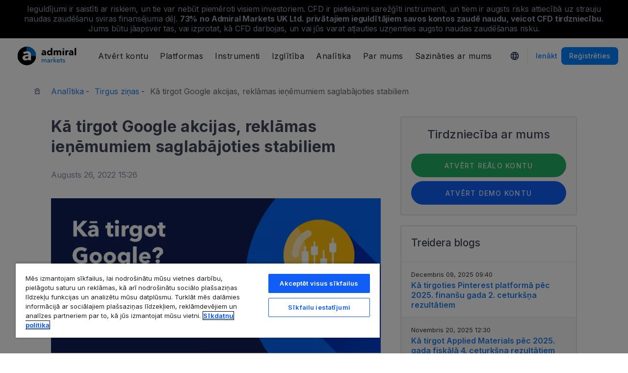

--- FILE ---
content_type: text/html; charset=UTF-8
request_url: https://admiralmarkets.com/lv/analytics/traders-blog/google-akciju-tirdznieciba-2022
body_size: 23851
content:
<!DOCTYPE HTML>
<html lang="lv"
      class="no-js"
      dir="">
<head>
  <!-- Default Consent Mode (strictly before GTM) -->
<script>
    window.dataLayer = window.dataLayer || [];

    function gtag() {
        dataLayer.push(arguments);
    }

    gtag('consent', 'default', {
        ad_storage: 'denied',
        analytics_storage: 'denied',
        functionality_storage: 'denied',
        security_storage: 'granted',
        ad_user_data: 'denied',
        ad_personalization: 'denied',
        wait_for_update: 500
    });
</script>

<!-- OneTrust scripts -->
<script src="https://cdn.cookielaw.org/consent/ee985002-8203-48ed-8c12-0fc7dc9c8967/OtAutoBlock.js"></script>
<script src="https://cdn.cookielaw.org/scripttemplates/otSDKStub.js" data-domain-script="ee985002-8203-48ed-8c12-0fc7dc9c8967"
        data-document-language="true"></script>
<script>
    function OptanonWrapper() {}
</script>    
  <meta http-equiv="Content-Type"
        content="text/html; charset=utf-8"/>
  <meta http-equiv="content-language"
        content="lv"/>
  <meta http-equiv="X-UA-Compatible"
        content="IE=edge">
  <meta name="msvalidate.01"
        content="BC454D138B137B9B55C07A1BA12B2675"/>
  <meta name="google" value="notranslate" />

  <meta name="viewport" content="initial-scale=1.0, maximum-scale=6.0, width=device-width">
  <meta name="copyright"
        content="Copyright (c) 2026 by Admirals"/>
  <meta name="csrf-token"
        content="WHTjrsxUsxPvmAYV8NgMAz82O1AslseDh3tUroWI">

  <meta name="google" value="notranslate">
  <meta name="msvalidate.01"
        content="BC454D138B137B9B55C07A1BA12B2675"/>

  <meta name="insight-app-sec-validation" content="249faa12-bf98-46f0-bfe3-644ea587e00a" />

  
  
      <meta name="google-site-verification" content="7rt7BwXeHShxz1zALmA6pE8NkEDuX3mWGCuoj1Kb1AQ"/>
    <meta name="google-site-verification" content="Cv_RU0j8COKnbdjCzMvo0liOoQKF76h0iIE6hbIkvqI" />
    <meta name="google-site-verification" content="1DZjyvhRwvgkiws-y31WrjELt3gCT-WHlEzQhKmdz6U" />
  
  
      <meta name="yandex-verification"
          content="072e7c92fada6520"/>
      
  <meta name="robots" content="noindex, nofollow" />
  
    

  <title>Tirdzniecības ideja nedēļai - Google</title>
  <meta name="title"
        content="Tirdzniecības ideja nedēļai - Google"/>

      <meta name="description" content="Viens no pasaulē pazīstamākajiem zīmoliem Google veica akciju dalīšanu attiecībā 20:1 un neilgi pēc tam publicēja ceturkšņa rezultātus."/>
  
  <meta name="apple-itunes-app" content="app-id=1222861799">

  
  <meta property="fb:page_id"
        content="123439881049224"/>
  <meta property="og:title" content="Tirdzniecības ideja nedēļai - Google" />
  <meta property="og:type" content="article" />
  <meta property="og:url" content="https://admiralmarkets.com/lv/analytics/traders-blog/google-akciju-tirdznieciba-2022" />
  <meta property="og:site_name" content="Admirals" />
  <meta property="og:image" content="https://fxmedia.s3.eu-west-1.amazonaws.com/featured_images/6308983ec62831661507646.png" />
  <meta property="og:image:width" content="800" />
  <meta property="og:image:height" content="376" />
  <meta property="og:description" content="Viens no pasaulē pazīstamākajiem zīmoliem Google veica akciju dalīšanu attiecībā 20:1 un neilgi pēc tam publicēja ceturkšņa rezultātus." />
  

  
  <meta property="twitter:account_id"
        content="134782830"/>
  <meta name="twitter:site"
        content="@AdmiralsLatvia"/>
  <meta name="twitter:card" content="summary_large_image" />
  <meta name="twitter:title" content="Tirdzniecības ideja nedēļai - Google" />
  <meta name="twitter:description" content="Viens no pasaulē pazīstamākajiem zīmoliem Google veica akciju dalīšanu attiecībā 20:1 un neilgi pēc tam publicēja ceturkšņa rezultātus." />
  <meta name="twitter:image" content="https://fxmedia.s3.eu-west-1.amazonaws.com/featured_images/6308983ec62831661507646.png" />
  

      <link rel="preload" as="image" href="https://dynamic-images.admiralmarkets.com/720x,webp/fxmedia.s3.amazonaws.com/articles/Google-akciju-tirdznieciba-2022.png" media="(min-width: 640px)"><link rel="preload" as="image" href="https://dynamic-images.admiralmarkets.com/375x,webp/fxmedia.s3.amazonaws.com/articles/Google-akciju-tirdznieciba-2022.png" media="(max-width: 639px)">

  <link rel="preconnect" href="https://fonts.googleapis.com">
  <link rel="preconnect" href="https://fonts.gstatic.com" crossorigin>
  <link rel="preconnect" href="https://auth.admiralmarkets.com" crossorigin>
  <link rel="preconnect" href="https://static-images.admiralmarkets.com" crossorigin>
  <link rel="preload" href="https://admiralmarkets.com/build/icons.woff2" as="font" type="font/woff2" crossorigin>
  <link rel="preload" href="https://static-images.admiralmarkets.com/build/88b4a302/components.js" as="script">
  <link rel="preload" href="https://static-images.admiralmarkets.com/build/88b4a302/common.css" as="style">
  <link rel="preload" href="https://static-images.admiralmarkets.com/build/88b4a302/components.css" as="style">

  <link rel="preload" as="style" href="https://fonts.googleapis.com/css2?family=Inter:wght@400;500;600;700;800&display=swap">

      <link rel="preload" href="https://static-images.admiralmarkets.com/build/88b4a302/breadcrumbs-default.css" as="style">
  
  
  <link rel="apple-touch-icon" sizes="180x180"
      href="https://static-images.admiralmarkets.com/data/icons/favicon/apple-touch-icon.png">
<link rel="icon" type="image/png" sizes="32x32"
      href="https://static-images.admiralmarkets.com/data/icons/favicon/favicon-32x32.png">
<link rel="icon" type="image/png" sizes="16x16"
      href="https://static-images.admiralmarkets.com/data/icons/favicon/favicon-16x16.png">
<link rel="shortcut icon" href="https://static-images.admiralmarkets.com/data/icons/favicon/favicon.ico">

<link rel="manifest"
      href="https://admiralmarkets.com/admirals.webmanifest">

<link rel="manifest"
      href="https://admiralmarkets.com/manifest.json">


      

  <link rel="canonical" href="https://admiralmarkets.com/lv/analytics/traders-blog/google-akciju-tirdznieciba-2022" />

  
  <style rel="stylesheet">
    @font-face {
      font-family: 'AdmSymbols';
      font-style: normal;
      font-weight: 400;
      font-display: fallback;
      src: url("https://admiralmarkets.com/build/icons.woff2") format("woff2"), url("https://admiralmarkets.com/build/icons.woff") format("woff"), url("https://admiralmarkets.com/build/icons.ttf") format("truetype");
    }
</style>  <link rel="stylesheet" media="print" onload="this.onload=null;this.removeAttribute('media');" href="https://fonts.googleapis.com/css2?family=Inter:wght@400;500;600;700;800&display=swap">
<noscript><link rel="stylesheet" href="https://fonts.googleapis.com/css2?family=Inter:wght@400;500;600;700;800&display=swap"></noscript>
  <link rel="stylesheet" href="https://static-images.admiralmarkets.com/build/88b4a302/common.css">
  <link rel="stylesheet" href="https://static-images.admiralmarkets.com/build/88b4a302/components.css" media="print" onload="this.media='all'">

      <link rel="stylesheet" href="https://static-images.admiralmarkets.com/build/88b4a302/breadcrumbs-default.css">
  
      <link rel="stylesheet" href="https://static-images.admiralmarkets.com/build/88b4a302/articlePage.css">
    <script>var CONFIG = {"api":"https:\/\/api.admiralmarkets.com","cspec":"https:\/\/cspec-api-tr3.int.fxservice.com","basePath":"lv","dashboardURL":"https:\/\/admiralmarkets.com\/dashboard","loginURL":"https:\/\/auth.admiralmarkets.com\/lv","buildVersion":"202602010511","localeUrl":"https:\/\/static-images.admiralmarkets.com\/build\/88b4a302\/locale\/{locale}.json","localeMarketsUrl":"https:\/\/static-images.admiralmarkets.com\/build\/88b4a302\/locale\/{locale}.json","siteKey":null,"tr3WebinarsApiAccessToken":"963e8fa4edd66741e91ecb8c019dc1e8","markets":{"trade":"https:\/\/trade.admiralmarkets.com:8061","sellbuy":"https:\/\/trade.admiralmarkets.com:8063","ws":"wss:\/\/trade.admiralmarkets.com:8062"},"env":"prod","ssoHost":"https:\/\/auth.admiralmarkets.com"}</script>
  <script>window.APP_PUBLIC_PATH = 'https://static-images.admiralmarkets.com/build/88b4a302/';</script>

<script>(window.BOOMR_mq=window.BOOMR_mq||[]).push(["addVar",{"rua.upush":"false","rua.cpush":"false","rua.upre":"false","rua.cpre":"false","rua.uprl":"false","rua.cprl":"false","rua.cprf":"false","rua.trans":"","rua.cook":"false","rua.ims":"false","rua.ufprl":"false","rua.cfprl":"false","rua.isuxp":"false","rua.texp":"norulematch","rua.ceh":"false","rua.ueh":"false","rua.ieh.st":"0"}]);</script>
                              <script>!function(e){var n="https://s.go-mpulse.net/boomerang/";if("False"=="True")e.BOOMR_config=e.BOOMR_config||{},e.BOOMR_config.PageParams=e.BOOMR_config.PageParams||{},e.BOOMR_config.PageParams.pci=!0,n="https://s2.go-mpulse.net/boomerang/";if(window.BOOMR_API_key="AZAWJ-3V6N9-CWBQM-5YGCR-3GUWY",function(){function e(){if(!o){var e=document.createElement("script");e.id="boomr-scr-as",e.src=window.BOOMR.url,e.async=!0,i.parentNode.appendChild(e),o=!0}}function t(e){o=!0;var n,t,a,r,d=document,O=window;if(window.BOOMR.snippetMethod=e?"if":"i",t=function(e,n){var t=d.createElement("script");t.id=n||"boomr-if-as",t.src=window.BOOMR.url,BOOMR_lstart=(new Date).getTime(),e=e||d.body,e.appendChild(t)},!window.addEventListener&&window.attachEvent&&navigator.userAgent.match(/MSIE [67]\./))return window.BOOMR.snippetMethod="s",void t(i.parentNode,"boomr-async");a=document.createElement("IFRAME"),a.src="about:blank",a.title="",a.role="presentation",a.loading="eager",r=(a.frameElement||a).style,r.width=0,r.height=0,r.border=0,r.display="none",i.parentNode.appendChild(a);try{O=a.contentWindow,d=O.document.open()}catch(_){n=document.domain,a.src="javascript:var d=document.open();d.domain='"+n+"';void(0);",O=a.contentWindow,d=O.document.open()}if(n)d._boomrl=function(){this.domain=n,t()},d.write("<bo"+"dy onload='document._boomrl();'>");else if(O._boomrl=function(){t()},O.addEventListener)O.addEventListener("load",O._boomrl,!1);else if(O.attachEvent)O.attachEvent("onload",O._boomrl);d.close()}function a(e){window.BOOMR_onload=e&&e.timeStamp||(new Date).getTime()}if(!window.BOOMR||!window.BOOMR.version&&!window.BOOMR.snippetExecuted){window.BOOMR=window.BOOMR||{},window.BOOMR.snippetStart=(new Date).getTime(),window.BOOMR.snippetExecuted=!0,window.BOOMR.snippetVersion=12,window.BOOMR.url=n+"AZAWJ-3V6N9-CWBQM-5YGCR-3GUWY";var i=document.currentScript||document.getElementsByTagName("script")[0],o=!1,r=document.createElement("link");if(r.relList&&"function"==typeof r.relList.supports&&r.relList.supports("preload")&&"as"in r)window.BOOMR.snippetMethod="p",r.href=window.BOOMR.url,r.rel="preload",r.as="script",r.addEventListener("load",e),r.addEventListener("error",function(){t(!0)}),setTimeout(function(){if(!o)t(!0)},3e3),BOOMR_lstart=(new Date).getTime(),i.parentNode.appendChild(r);else t(!1);if(window.addEventListener)window.addEventListener("load",a,!1);else if(window.attachEvent)window.attachEvent("onload",a)}}(),"".length>0)if(e&&"performance"in e&&e.performance&&"function"==typeof e.performance.setResourceTimingBufferSize)e.performance.setResourceTimingBufferSize();!function(){if(BOOMR=e.BOOMR||{},BOOMR.plugins=BOOMR.plugins||{},!BOOMR.plugins.AK){var n=""=="true"?1:0,t="",a="aohpreyxzcoiw2l6yrha-f-4e2998b2f-clientnsv4-s.akamaihd.net",i="false"=="true"?2:1,o={"ak.v":"39","ak.cp":"1420799","ak.ai":parseInt("742070",10),"ak.ol":"0","ak.cr":8,"ak.ipv":4,"ak.proto":"h2","ak.rid":"92aef3a","ak.r":44268,"ak.a2":n,"ak.m":"r","ak.n":"ff","ak.bpcip":"3.142.248.0","ak.cport":60984,"ak.gh":"23.192.164.143","ak.quicv":"","ak.tlsv":"tls1.3","ak.0rtt":"","ak.0rtt.ed":"","ak.csrc":"-","ak.acc":"","ak.t":"1769915470","ak.ak":"hOBiQwZUYzCg5VSAfCLimQ==JLyW7IQl4MDxDIjlp+s6LgWEpKWb+itd6EuBL/Nw8IqQdVSrT7/6z99p07176E8Jh383RawrQjhhfubC1RPjTPQLfYMAdWy60s8pnxREKSwi0eoh5dUAJWSsTMA1+j52GB/D59uzecaPKVDd1yUjD/c71a2GwSI+pAV3u7oOkdZefdPSXZsygHDDuTdhdEsUuYCgC8sq4A2Dpo/cNzcdhqhiSr2bcF420EbX3S+Hc/b0DjB8GLgo6cdliFdp7Am+wmVTQiMtcsHwfYw9fK0jrzDilqQU+QU6gUWbsQ+wgPZYKldGd4Movidzi2Yp1eIt3f1UMqtvQPXnD41TdA4jdiZGPv84PhmjU2UnYup5x9+F+9hN6IFnCjoRaCZDvrLgHoS4/wc+SsdZJwOO3J87G6+BozA0QaY+GgepVr0moTY=","ak.pv":"56","ak.dpoabenc":"","ak.tf":i};if(""!==t)o["ak.ruds"]=t;var r={i:!1,av:function(n){var t="http.initiator";if(n&&(!n[t]||"spa_hard"===n[t]))o["ak.feo"]=void 0!==e.aFeoApplied?1:0,BOOMR.addVar(o)},rv:function(){var e=["ak.bpcip","ak.cport","ak.cr","ak.csrc","ak.gh","ak.ipv","ak.m","ak.n","ak.ol","ak.proto","ak.quicv","ak.tlsv","ak.0rtt","ak.0rtt.ed","ak.r","ak.acc","ak.t","ak.tf"];BOOMR.removeVar(e)}};BOOMR.plugins.AK={akVars:o,akDNSPreFetchDomain:a,init:function(){if(!r.i){var e=BOOMR.subscribe;e("before_beacon",r.av,null,null),e("onbeacon",r.rv,null,null),r.i=!0}return this},is_complete:function(){return!0}}}}()}(window);</script></head>

<body class="layout-main  adm-container  session-guest" data-lang="lv" data-oc="amuk">
  <header class="main-navigation session-guest main-navigation--rw-expand"
        data-regulator="fca">
    <div class="main-navigation__rw">
        <img alt="close" class="main-navigation__rw--expand" src="https://static-images.admiralmarkets.com/data/icons/expand_more_24px.svg"/>
<span class="folded-text">
    <b>73%</b>
    <b> no Admiral Markets UK Ltd. privātajiem ieguldītājiem savos kontos zaudē naudu, veicot CFD tirdzniecību.</b>
</span>
<span class="fulltext">
    Ieguldījumi ir saistīti ar riskiem, un tie var nebūt piemēroti visiem investoriem. CFD ir pietiekami sarežģīti instrumenti, un tiem ir augsts risks attiecībā uz strauju naudas zaudēšanu sviras finansējuma dēļ.
    <b>73%</b>
    <b> no Admiral Markets UK Ltd. privātajiem ieguldītājiem savos kontos zaudē naudu, veicot CFD tirdzniecību.</b>
    Jums būtu jāapsver tas, vai izprotat, kā CFD darbojas, un vai jūs varat atļauties uzņemties augsto naudas zaudēšanas risku.
</span>



    </div>
        <div class="main-navigation__root">
        <div class="main-navigation__logo">
            <a href="https://admiralmarkets.com/lv" class="main-navigation__logo-link">
                <picture>
                    <source media="(min-width:545px)" srcset="https://static-images.admiralmarkets.com/data/admirals/admirals-uk.svg">
                    <img alt="Admirals" src="https://dynamic-images.admiralmarkets.com/68x,webp/static-images.admiralmarkets.com/data/admirals/admirals-small-uk.png">
                </picture>
            </a>
            <img class="main-navigation__close" alt="Close"
                 src="https://static-images.admiralmarkets.com/data/icons/close_24px.svg"/>
        </div>
        <nav class="main-navigation__menu">
            <span class="main-navigation__burger"><img alt="Open menu"
                                                       src="https://static-images.admiralmarkets.com/data/icons/menu_24px.svg"/>Izvēlne</span>
            <ul class="main-navigation__menu-bar" role="menubar">
                <li class="main-navigation__search">
                    <form class="main-navigation__search-form">
                        <img class="main-navigation__search-icon" alt="Search"
                             src="https://static-images.admiralmarkets.com/data/icons/search_20px.svg"/>
                        <input type="text" title="Search" id="field_menu_search" class="main-navigation__search--input"
                               placeholder="Ievadi savu meklējamo atslēgvārdu šeit">
                        <img class="main-navigation__search-close-icon" alt="Search"
                             src="https://static-images.admiralmarkets.com/data/icons/close_24px.svg"/>
                        <input type="submit" id="field_menu_submit">
                    </form>
                    <div class="st-search-container main-navigation__search--container"></div>
                </li>
                                    <li data-menu-id="open-account"
                        class="main-navigation__menu-section  ">
                                                    <div class="main-navigation__menu-item main-navigation__menu-title  main-navigation__menu-title-with-child ">
                                                                    Atvērt kontu
                                                            </div>
                                                                                                        <div class="main-navigation__menu-popup "
                                 role="menu" data-menu-item="open-account">
                                                                
                                                                                                        <div class="main-navigation__menu-column-named">
                                                                                    <div class="main-navigation__menu-column-title">Konti</div>
                                                                                <ul class="main-navigation__menu-column">
                                                                                                                                                                                            <li role="none">
                                                        <a class="main-navigation__menu-item main-navigation__menu-link  "
                                                           role="menuitem" title=""
                                                                                                                      href="https://admiralmarkets.com/lv/start-trading">Tirdzniecības konts</a>
                                                    </li>
                                                                                                                                                                                                <li role="none">
                                                        <a class="main-navigation__menu-item main-navigation__menu-link  "
                                                           role="menuitem" title=""
                                                                                                                      href="https://admiralmarkets.com/lv/start-trading/admiral-invest-stocks-and-etfs">Investīciju konts</a>
                                                    </li>
                                                                                                                                                                                                <li role="none">
                                                        <a class="main-navigation__menu-item main-navigation__menu-link  "
                                                           role="menuitem" title=""
                                                                                                                      href="https://admiralmarkets.com/lv/start-trading/islamic-account">Islāma konts</a>
                                                    </li>
                                                                                                                                                                                                <li role="none">
                                                        <a class="main-navigation__menu-item main-navigation__menu-link  "
                                                           role="menuitem" title=""
                                                                                                                      href="https://admiralmarkets.com/lv/start-trading/forex-demo">Demo konts</a>
                                                    </li>
                                                                                                                                                                                                <li role="none">
                                                        <a class="main-navigation__menu-item main-navigation__menu-link  "
                                                           role="menuitem" title="Izvēlieties sev piemērotu kontu un uzsāciet tirdzniecību jau šodien!"
                                                                                                                      href="https://admiralmarkets.com/lv/start-trading/account-types">Tirdzniecības kontu veidi</a>
                                                    </li>
                                                                                                                                    </ul>
                                    </div>
                                                                                                        <div class="main-navigation__menu-column-named">
                                                                                    <div class="main-navigation__menu-column-title">Nosacījumi</div>
                                                                                <ul class="main-navigation__menu-column">
                                                                                                                                                                                            <li role="none">
                                                        <a class="main-navigation__menu-item main-navigation__menu-link  "
                                                           role="menuitem" title="Iepazīsties ar mūsu biznesa praksi, konta atvēršanas procedūru un dokumentiem."
                                                                                                                      href="https://admiralmarkets.com/lv/start-trading/documents">Dokumenti</a>
                                                    </li>
                                                                                                                                                                                                <li role="none">
                                                        <a class="main-navigation__menu-item main-navigation__menu-link  "
                                                           role="menuitem" title="Kā ieskaitīt un izņemt naudu no sava tirdzniecības konta."
                                                                                                                      href="https://admiralmarkets.com/lv/start-trading/deposits-and-withdrawals">Konta papildināšana un izmaksa</a>
                                                    </li>
                                                                                                                                                                                                <li role="none">
                                                        <div class="main-navigation__menu-column-title">Personīgās finanses</div>
                                                    </li>
                                                                                                                                                                                                <li role="none">
                                                        <a class="main-navigation__menu-item main-navigation__menu-link  "
                                                           role="menuitem" title=""
                                                                                                                      href="https://admiralmarkets.com/lv/products/admirals-macins">Admiral Markets Maciņš</a>
                                                    </li>
                                                                                                                                    </ul>
                                    </div>
                                                            </div>
                                            </li>
                                    <li data-menu-id="platforms"
                        class="main-navigation__menu-section  ">
                                                    <div class="main-navigation__menu-item main-navigation__menu-title  main-navigation__menu-title-with-child ">
                                                                    <a href="https://admiralmarkets.com/lv/trading-platforms">Platformas</a>
                                                            </div>
                                                                                                        <div class="main-navigation__menu-popup main-navigation__menu-popup--with-title"
                                 role="menu" data-menu-item="platforms">
                                                                                                    <a class="main-navigation__menu-item main-navigation__menu-link main-navigation__menu-link--full-width"
                                       role="menuitem" title="Tirdzniecības platformas un rīki"
                                                                              href="https://admiralmarkets.com/lv/trading-platforms">Tirdzniecības platformas un rīki</a>
                                
                                                                                                        <div class="main-navigation__menu-column-named">
                                                                                    <div class="main-navigation__menu-column-title">Web</div>
                                                                                <ul class="main-navigation__menu-column">
                                                                                                                                                                                            <li role="none">
                                                        <a class="main-navigation__menu-item main-navigation__menu-link  "
                                                           role="menuitem" title="Admiral Markets Platforma"
                                                                                                                      href="https://admiralmarkets.com/lv/platforms/native-platform">Admiral Markets Platforma</a>
                                                    </li>
                                                                                                                                                                                                <li role="none">
                                                        <a class="main-navigation__menu-item main-navigation__menu-link  "
                                                           role="menuitem" title="Tirgo Forex un CFD jūsu pārlūkprogrammā bez lejupielādes. Saderīgs ar MetaTrader 4. un 5."
                                                                                                                      href="https://admiralmarkets.com/lv/trading-platforms/webtrader">MetaTrader WebTrader</a>
                                                    </li>
                                                                                                                                                                                                <li role="none">
                                                        <div class="main-navigation__menu-column-title">Mobile</div>
                                                    </li>
                                                                                                                                                                                                <li role="none">
                                                        <a class="main-navigation__menu-item main-navigation__menu-link  "
                                                           role="menuitem" title="landing::AdmiralMarketsTradingAppLandingPage.am-mobile-trading-app-lp-title-description"
                                                                                                                      href="https://admiralmarkets.com/lv/start-trading/tirdzniecibas-lietotne">Admiral Markets Mobilā lietotne</a>
                                                    </li>
                                                                                                                                                                                                <li role="none">
                                                        <div class="main-navigation__menu-column-title">Instrumenti</div>
                                                    </li>
                                                                                                                                                                                                <li role="none">
                                                        <a class="main-navigation__menu-item main-navigation__menu-link  "
                                                           role="menuitem" title="Lejupielādē MetaTrader Supreme Edition - intuitīvu programmu Forex un CFD tirdzniecībai. Uzzini vairāk par šo papildprogrammu un tās inovatīvajām iespējām."
                                                                                                                      href="https://admiralmarkets.com/lv/trading-platforms/metatrader-se">MetaTrader Supreme Edition</a>
                                                    </li>
                                                                                                                                                                                                <li role="none">
                                                        <a class="main-navigation__menu-item main-navigation__menu-link  "
                                                           role="menuitem" title="StereoTrader ir jūsu MetaTrader 4 un MetaTrader 5 tirdzniecības programmu papildinājums, lai uzlabotu Forex un CFD tirdzniecību."
                                                                                                                      href="https://admiralmarkets.com/lv/trading-platforms/stereotrader">StereoTrader</a>
                                                    </li>
                                                                                                                                                                                                <li role="none">
                                                        <a class="main-navigation__menu-item main-navigation__menu-link  "
                                                           role="menuitem" title="Virtuālais privātais serveris"
                                                                                                                      href="https://admiralmarkets.com/lv/trading-platforms/forex-vps">Virtuālais privātais serveris</a>
                                                    </li>
                                                                                                                                                                                                <li role="none">
                                                        <a class="main-navigation__menu-item main-navigation__menu-link  "
                                                           role="menuitem" title="Parallels priekš MAC"
                                                                                                                      href="https://admiralmarkets.com/lv/trading-platforms/metatrader-prieks-mac">Parallels priekš MAC</a>
                                                    </li>
                                                                                                                                    </ul>
                                    </div>
                                                                                                        <div class="main-navigation__menu-column-named">
                                                                                    <div class="main-navigation__menu-column-title">Darbvirsma</div>
                                                                                <ul class="main-navigation__menu-column">
                                                                                                                                                                                            <li role="none">
                                                        <a class="main-navigation__menu-item main-navigation__menu-link  "
                                                           role="menuitem" title="Lejuplādē MetaTrader 4, visspēcīgāko un lietotājam draudzīgāko platformu Forex un CFD Tirdzniecībā."
                                                                                                                      href="https://admiralmarkets.com/lv/trading-platforms/metatrader-4">MetaTrader 4</a>
                                                    </li>
                                                                                                                                                                                                <li role="none">
                                                        <a class="main-navigation__menu-item main-navigation__menu-link  "
                                                           role="menuitem" title="Lejuplādēt MetaTrader 5, uzlabota Forex un CFD tirdzniecības platforma."
                                                                                                                      href="https://admiralmarkets.com/lv/trading-platforms/metatrader-5">MetaTrader 5</a>
                                                    </li>
                                                                                                                                    </ul>
                                    </div>
                                                            </div>
                                            </li>
                                    <li data-menu-id="products"
                        class="main-navigation__menu-section  ">
                                                    <div class="main-navigation__menu-item main-navigation__menu-title  main-navigation__menu-title-with-child ">
                                                                    <a href="https://admiralmarkets.com/lv/products">Instrumenti</a>
                                                            </div>
                                                                                                        <div class="main-navigation__menu-popup main-navigation__menu-popup--with-title"
                                 role="menu" data-menu-item="products">
                                                                                                    <a class="main-navigation__menu-item main-navigation__menu-link main-navigation__menu-link--full-width"
                                       role="menuitem" title="Tirgi un produkti"
                                                                              href="https://admiralmarkets.com/lv/products">Tirgi un produkti</a>
                                
                                                                                                        <div class="main-navigation__menu-column-named">
                                                                                    <div class="main-navigation__menu-column-title">Kategorija</div>
                                                                                <ul class="main-navigation__menu-column">
                                                                                                                                                                                            <li role="none">
                                                        <a class="main-navigation__menu-item main-navigation__menu-link  "
                                                           role="menuitem" title=""
                                                                                                                      href="https://admiralmarkets.com/lv/products/forex">Forex</a>
                                                    </li>
                                                                                                                                                                                                <li role="none">
                                                        <a class="main-navigation__menu-item main-navigation__menu-link  "
                                                           role="menuitem" title=""
                                                                                                                      href="https://admiralmarkets.com/lv/products/commodities">Izejvielas</a>
                                                    </li>
                                                                                                                                                                                                <li role="none">
                                                        <a class="main-navigation__menu-item main-navigation__menu-link  "
                                                           role="menuitem" title=""
                                                                                                                      href="https://admiralmarkets.com/lv/products/indices">Indeksi</a>
                                                    </li>
                                                                                                                                                                                                <li role="none">
                                                        <a class="main-navigation__menu-item main-navigation__menu-link  "
                                                           role="menuitem" title=""
                                                                                                                      href="https://admiralmarkets.com/lv/products/shares-cfd">Akcijas</a>
                                                    </li>
                                                                                                                                                                                                <li role="none">
                                                        <a class="main-navigation__menu-item main-navigation__menu-link  "
                                                           role="menuitem" title=""
                                                                                                                      href="https://admiralmarkets.com/lv/products/etfs">ETF</a>
                                                    </li>
                                                                                                                                    </ul>
                                    </div>
                                                                                                        <div class="main-navigation__menu-column-named">
                                                                                    <div class="main-navigation__menu-column-title">Nosacījumi</div>
                                                                                <ul class="main-navigation__menu-column">
                                                                                                                                                                                            <li role="none">
                                                        <a class="main-navigation__menu-item main-navigation__menu-link  "
                                                           role="menuitem" title=""
                                                                                                                      href="https://admiralmarkets.com/lv/start-trading/margin-requirements">Ķīlas prasības</a>
                                                    </li>
                                                                                                                                                                                                <li role="none">
                                                        <a class="main-navigation__menu-item main-navigation__menu-link  "
                                                           role="menuitem" title=""
                                                            rel="nofollow"                                                            href="https://admiralmarkets.com/lv/start-trading/contract-specifications">Līgumu specifikācijas</a>
                                                    </li>
                                                                                                                                                                                                <li role="none">
                                                        <div class="main-navigation__menu-column-title">Funkcijas</div>
                                                    </li>
                                                                                                                                                                                                <li role="none">
                                                        <a class="main-navigation__menu-item main-navigation__menu-link  "
                                                           role="menuitem" title="Dalītās akcijas | Admiral Markets"
                                                                                                                      href="https://admiralmarkets.com/lv/start-trading/fractional-shares">Ieguldījumi akciju daļās</a>
                                                    </li>
                                                                                                                                    </ul>
                                    </div>
                                                            </div>
                                            </li>
                                    <li data-menu-id="education"
                        class="main-navigation__menu-section  main-navigation__menu-section--hide  ">
                                                    <div class="main-navigation__menu-item main-navigation__menu-title  main-navigation__menu-title-with-child ">
                                                                    <a href="https://admiralmarkets.com/lv/education">Izglītība</a>
                                                            </div>
                                                                                                        <div class="main-navigation__menu-popup "
                                 role="menu" data-menu-item="education">
                                                                    <ul class="main-navigation__menu-column">
                                                                                    <li role="none">
                                                <a class="main-navigation__menu-item main-navigation__menu-link"
                                                   role="menuitem" title="Mūsu akadēmija"
                                                                                                      href="https://admiralmarkets.com/lv/education">Mūsu akadēmija</a>
                                            </li>
                                                                                                                            <li role="none">
                                                <a class="main-navigation__menu-item main-navigation__menu-link  "
                                                   role="menuitem" title="Pieslēdzies un vēro profesionāļus, kuri apspriež Forex un CFD tirdzniecības tēmas. Mācies pamatus vai saņem iknedēļas ekspertu analīzi."
                                                                                                      href="https://admiralmarkets.com/lv/education/webinars">Vebināri</a></li>
                                                                                    <li role="none">
                                                <a class="main-navigation__menu-item main-navigation__menu-link  "
                                                   role="menuitem" title="No Forex un CFD pamatiem līdz papildu tirdzniecības tēmām, šīs sadaļas jums piedāvā tirdzniecībai noderīgas atziņas."
                                                                                                      href="https://admiralmarkets.com/lv/education/articles">Raksti un pamācības</a></li>
                                                                                    <li role="none">
                                                <a rel="nofollow noopener" class="main-navigation__menu-item main-navigation__menu-link  main-navigation__menu-item--external  "
                                                   role="menuitem" title="Tirdzniecības video"
                                                                                                      href="https://www.youtube.com/@admiralmarketsuk">Tirdzniecības video</a></li>
                                                                                    <li role="none">
                                                <a class="main-navigation__menu-item main-navigation__menu-link  "
                                                   role="menuitem" title="Ar riska pārvaldību var novērst lielus zaudējumus Forex un CFD tirdzniecībā. Uzziniet vairāk par riska menedžmentu, veiksmīgai tirdzniecībai."
                                                                                                      href="https://admiralmarkets.com/lv/education/risk-management">Riska pārvaldība</a></li>
                                                                                    <li role="none">
                                                <a class="main-navigation__menu-item main-navigation__menu-link  "
                                                   role="menuitem" title="Iegūstiet atbildes uz biežāk uzdotiem jautājumiem par mūsu pakalpojumiem un finanšu tirdzniecību."
                                                                                                      href="https://admiralmarkets.com/lv/faq">Jautājumi un atbildes</a></li>
                                                                                    <li role="none">
                                                <a class="main-navigation__menu-item main-navigation__menu-link  "
                                                   role="menuitem" title=""
                                                                                                      href="https://admiralmarkets.com/lv/education/ebooks/blockchain">E-grāmata</a></li>
                                                                            </ul>
                                                                
                                                            </div>
                                            </li>
                                    <li data-menu-id="analytics"
                        class="main-navigation__menu-section  main-navigation__menu-section--hide  ">
                                                    <div class="main-navigation__menu-item main-navigation__menu-title  main-navigation__menu-title-with-child ">
                                                                    <a href="https://admiralmarkets.com/lv/analytics">Analītika</a>
                                                            </div>
                                                                                                        <div class="main-navigation__menu-popup "
                                 role="menu" data-menu-item="analytics">
                                                                    <ul class="main-navigation__menu-column">
                                                                                    <li role="none">
                                                <a class="main-navigation__menu-item main-navigation__menu-link"
                                                   role="menuitem" title="Analītika un rīki"
                                                                                                      href="https://admiralmarkets.com/lv/analytics">Analītika un rīki</a>
                                            </li>
                                                                                                                            <li role="none">
                                                <a class="main-navigation__menu-item main-navigation__menu-link  "
                                                   role="menuitem" title=""
                                                                                                      href="https://admiralmarkets.com/lv/stocks/all">Macroscope</a></li>
                                                                                    <li role="none">
                                                <a class="main-navigation__menu-item main-navigation__menu-link  "
                                                   role="menuitem" title="Finanšu tirdzniecības portāls, kurā iekļauti tirgus jaunumi, tehniskā analīze, ekonomiskais kalendārs un globālā noskaņojuma indikatori. Tas viss apvenots Premium Analytics"
                                                                                                      href="https://admiralmarkets.com/lv/analytics/premium-analytics">Premium Analytics</a></li>
                                                                                    <li role="none">
                                                <a class="main-navigation__menu-item main-navigation__menu-link  "
                                                   role="menuitem" title="Sekojiet mūsu blogam, lai saņemtu jaunāko tirgus informāciju no profesionāliem tirgotājiem."
                                                                                                      href="https://admiralmarkets.com/lv/analytics/traders-blog">Tirgus ziņas</a></li>
                                                                                    <li role="none">
                                                <a class="main-navigation__menu-item main-navigation__menu-link  "
                                                   role="menuitem" title="Aprēķiniet maržu, peļņu vai zaudējumu, salīdziniet Forex un CFD tirdzniecību pirms darījumiem."
                                                                                                      href="https://admiralmarkets.com/lv/start-trading/trading-calculator">Tirdzniecības kalkulators</a></li>
                                                                                    <li role="none">
                                                <a class="main-navigation__menu-item main-navigation__menu-link  "
                                                   role="menuitem" title="Admiral Markets Research Terminal: integrēta ieskatu un tiešraides analītika MT4/MT5 lietotājiem. Pieņemiet gudrākus tirdzniecības lēmumus."
                                                                                                      href="https://admiralmarkets.com/lv/analytics/research-terminal">Pētniecības termināls</a></li>
                                                                            </ul>
                                                                    <ul class="main-navigation__menu-column">
                                                                                                                            <li role="none">
                                                <a class="main-navigation__menu-item main-navigation__menu-link  "
                                                   role="menuitem" title="Šis rīks palīdz treideriem saņemt informāciju par svarīgiem finanšu paziņojumiem, kas var ietekmēt cenu kustību."
                                                                                                      href="https://admiralmarkets.com/lv/analytics/forex-calendar">Forex kalendārs</a></li>
                                                                                    <li role="none">
                                                <a class="main-navigation__menu-item main-navigation__menu-link  "
                                                   role="menuitem" title="Apskatiet, kas ir svarīgākie dienas kustību izraisītāji. Kustība tirgū vienmēr piesaista interesi."
                                                                                                      href="https://admiralmarkets.com/lv/analytics/market-heat-map">Tirgus aktualitāšu karte</a></li>
                                                                                    <li role="none">
                                                <a class="main-navigation__menu-item main-navigation__menu-link  "
                                                   role="menuitem" title="Šie rīki ļauj apskatīt korelāciju starp pirkšanas un pārdošanas darījumiem."
                                                                                                      href="https://admiralmarkets.com/lv/analytics/market-sentiment">Tirgus noskaņojums</a></li>
                                                                            </ul>
                                                                
                                                            </div>
                                            </li>
                                    <li data-menu-id="about-admirals"
                        class="main-navigation__menu-section  main-navigation__menu-section--hide  ">
                                                    <div class="main-navigation__menu-item main-navigation__menu-title  main-navigation__menu-title-with-child ">
                                                                    <a href="https://admiralmarkets.com/lv/about-us">Par mums</a>
                                                            </div>
                                                                                                        <div class="main-navigation__menu-popup "
                                 role="menu" data-menu-item="about-admirals">
                                                                    <ul class="main-navigation__menu-column">
                                                                                    <li role="none">
                                                <a class="main-navigation__menu-item main-navigation__menu-link"
                                                   role="menuitem" title="Kas mēs esam"
                                                                                                      href="https://admiralmarkets.com/lv/about-us">Kas mēs esam</a>
                                            </li>
                                                                                                                            <li role="none">
                                                <a class="main-navigation__menu-item main-navigation__menu-link  "
                                                   role="menuitem" title="Iepazīstieties ar mūsu tirgus analītiķu un ekspertu komandu. Viņi nodrošina regulāro tirgus analīzi, vada seminārus un ieraksta podkāstus, tāpēc Jūs vienmēr esat lietas kursā"
                                                                                                      href="https://admiralmarkets.com/lv/about-us/leadership-and-experts">Vadība &amp;amp; Eksperti</a></li>
                                                                                    <li role="none">
                                                <a class="main-navigation__menu-item main-navigation__menu-link  "
                                                   role="menuitem" title="Mēs nodrošinām mūsu klientiem augsta līmeņa finanšu uzticību un investīciju aizsardzību."
                                                                                                      href="https://admiralmarkets.com/lv/about-us/financial-security">Finansiālās garantijas</a></li>
                                                                                    <li role="none">
                                                <a class="main-navigation__menu-item main-navigation__menu-link  "
                                                   role="menuitem" title="Šajā lapā atradīsiet vadlīnijas par to, kā pasargāt savu tirdzniecības kontu un izvairīties no dažāda veida krāpniecības mēģinājumiem, tajā skaitā, apskatīsim divpakāpju verifikāciju un citus svarīgus jautājumus"
                                                                                                      href="https://admiralmarkets.com/lv/about-us/scam-warning">Brīdinājums par krāpniecību</a></li>
                                                                                    <li role="none">
                                                <a rel="nofollow noopener" class="main-navigation__menu-item main-navigation__menu-link  main-navigation__menu-item--external  "
                                                   role="menuitem" title="Mēs esam atvērti, lai jauni talanti pievienojas mūsu starptautiskai komandai."
                                                                                                      href="https://apply.workable.com/admirals/">Karjera</a></li>
                                                                                    <li role="none">
                                                <a rel="nofollow noopener" class="main-navigation__menu-item main-navigation__menu-link  main-navigation__menu-item--external  "
                                                   role="menuitem" title=""
                                                                                                      href="https://admiralmarketsuk.freshdesk.com/en/support/solutions">Palīdzības centrs</a></li>
                                                                                    <li role="none">
                                                <a class="main-navigation__menu-item main-navigation__menu-link  main-navigation__hidden-desktop"
                                                   role="menuitem" title=""
                                                                                                      href="https://admiralmarkets.com/lv/about-us/news">Kompānijas jaunumi</a></li>
                                                                            </ul>
                                                                
                                                            </div>
                                            </li>
                                    <li data-menu-id="contact-us"
                        class="main-navigation__menu-section  ">
                                                    <div class="main-navigation__menu-item main-navigation__menu-title ">
                                                                    <a href="https://admiralmarkets.com/lv/about-us/contact-us">Sazināties ar mums</a>
                                                            </div>
                                                                    </li>
                                    <li data-menu-id="partnership"
                        class="main-navigation__menu-section  main-navigation__hidden-desktop">
                                                    <a rel="nofollow noopener" class="main-navigation__menu-section-link"
                               href="https://partnership.admiralmarkets.com">Partnerība</a>
                                                                    </li>
                                                <li class="main-navigation__menu-section main-navigation__menu-section--more">
                    <div class="main-navigation__menu-item main-navigation__menu-title">
                        Vairāk</div>
                    <div class="main-navigation__menu-popup" role="menu">
                        <div class="main-navigation__menu-inner">
                            <div class="main-navigation__menu-hidden-sections">
                                                                                                                                                                                                                                                                                                                        <div class="main-navigation__menu-item main-navigation__menu-link"
                                             data-menu-id-more="education">Izglītība</div>
                                                                                                                                                <div class="main-navigation__menu-item main-navigation__menu-link"
                                             data-menu-id-more="analytics">Analītika</div>
                                                                                                                                                <div class="main-navigation__menu-item main-navigation__menu-link"
                                             data-menu-id-more="about-admirals">Par mums</div>
                                                                                                                                                                                                                                        </div>
                                                                                                                                                                                                                                                                                    <div class="main-navigation__menu-sublist"
                                         data-menu-item-more="education">
                                                                                    <ul class="main-navigation__menu-column">
                                                                                                    <li role="none">
                                                        <a class="main-navigation__menu-item main-navigation__menu-link"
                                                           role="menuitem"
                                                           title="Mūsu akadēmija"
                                                           href="https://admiralmarkets.com/lv/education">Mūsu akadēmija</a>
                                                    </li>
                                                                                                                                                    <li role="none">
                                                        <a class="main-navigation__menu-item main-navigation__menu-link"
                                                           role="menuitem" title="Pieslēdzies un vēro profesionāļus, kuri apspriež Forex un CFD tirdzniecības tēmas. Mācies pamatus vai saņem iknedēļas ekspertu analīzi."
                                                           href="https://admiralmarkets.com/lv/education/webinars">Vebināri</a>
                                                    </li>
                                                                                                    <li role="none">
                                                        <a class="main-navigation__menu-item main-navigation__menu-link"
                                                           role="menuitem" title="No Forex un CFD pamatiem līdz papildu tirdzniecības tēmām, šīs sadaļas jums piedāvā tirdzniecībai noderīgas atziņas."
                                                           href="https://admiralmarkets.com/lv/education/articles">Raksti un pamācības</a>
                                                    </li>
                                                                                                    <li role="none">
                                                        <a rel="nofollow noopener" class="main-navigation__menu-item main-navigation__menu-link"
                                                           role="menuitem" title="Tirdzniecības video"
                                                           href="https://www.youtube.com/@admiralmarketsuk">Tirdzniecības video</a>
                                                    </li>
                                                                                                    <li role="none">
                                                        <a class="main-navigation__menu-item main-navigation__menu-link"
                                                           role="menuitem" title="Ar riska pārvaldību var novērst lielus zaudējumus Forex un CFD tirdzniecībā. Uzziniet vairāk par riska menedžmentu, veiksmīgai tirdzniecībai."
                                                           href="https://admiralmarkets.com/lv/education/risk-management">Riska pārvaldība</a>
                                                    </li>
                                                                                                    <li role="none">
                                                        <a class="main-navigation__menu-item main-navigation__menu-link"
                                                           role="menuitem" title="Iegūstiet atbildes uz biežāk uzdotiem jautājumiem par mūsu pakalpojumiem un finanšu tirdzniecību."
                                                           href="https://admiralmarkets.com/lv/faq">Jautājumi un atbildes</a>
                                                    </li>
                                                                                                    <li role="none">
                                                        <a class="main-navigation__menu-item main-navigation__menu-link"
                                                           role="menuitem" title=""
                                                           href="https://admiralmarkets.com/lv/education/ebooks/blockchain">E-grāmata</a>
                                                    </li>
                                                                                            </ul>
                                                                            </div>
                                                                                                                                <div class="main-navigation__menu-sublist"
                                         data-menu-item-more="analytics">
                                                                                    <ul class="main-navigation__menu-column">
                                                                                                    <li role="none">
                                                        <a class="main-navigation__menu-item main-navigation__menu-link"
                                                           role="menuitem"
                                                           title="Analītika un rīki"
                                                           href="https://admiralmarkets.com/lv/analytics">Analītika un rīki</a>
                                                    </li>
                                                                                                                                                    <li role="none">
                                                        <a class="main-navigation__menu-item main-navigation__menu-link"
                                                           role="menuitem" title=""
                                                           href="https://admiralmarkets.com/lv/stocks/all">Macroscope</a>
                                                    </li>
                                                                                                    <li role="none">
                                                        <a class="main-navigation__menu-item main-navigation__menu-link"
                                                           role="menuitem" title="Finanšu tirdzniecības portāls, kurā iekļauti tirgus jaunumi, tehniskā analīze, ekonomiskais kalendārs un globālā noskaņojuma indikatori. Tas viss apvenots Premium Analytics"
                                                           href="https://admiralmarkets.com/lv/analytics/premium-analytics">Premium Analytics</a>
                                                    </li>
                                                                                                    <li role="none">
                                                        <a class="main-navigation__menu-item main-navigation__menu-link"
                                                           role="menuitem" title="Sekojiet mūsu blogam, lai saņemtu jaunāko tirgus informāciju no profesionāliem tirgotājiem."
                                                           href="https://admiralmarkets.com/lv/analytics/traders-blog">Tirgus ziņas</a>
                                                    </li>
                                                                                                    <li role="none">
                                                        <a class="main-navigation__menu-item main-navigation__menu-link"
                                                           role="menuitem" title="Aprēķiniet maržu, peļņu vai zaudējumu, salīdziniet Forex un CFD tirdzniecību pirms darījumiem."
                                                           href="https://admiralmarkets.com/lv/start-trading/trading-calculator">Tirdzniecības kalkulators</a>
                                                    </li>
                                                                                                    <li role="none">
                                                        <a class="main-navigation__menu-item main-navigation__menu-link"
                                                           role="menuitem" title="Admiral Markets Research Terminal: integrēta ieskatu un tiešraides analītika MT4/MT5 lietotājiem. Pieņemiet gudrākus tirdzniecības lēmumus."
                                                           href="https://admiralmarkets.com/lv/analytics/research-terminal">Pētniecības termināls</a>
                                                    </li>
                                                                                            </ul>
                                                                                    <ul class="main-navigation__menu-column">
                                                                                                                                                    <li role="none">
                                                        <a class="main-navigation__menu-item main-navigation__menu-link"
                                                           role="menuitem" title="Šis rīks palīdz treideriem saņemt informāciju par svarīgiem finanšu paziņojumiem, kas var ietekmēt cenu kustību."
                                                           href="https://admiralmarkets.com/lv/analytics/forex-calendar">Forex kalendārs</a>
                                                    </li>
                                                                                                    <li role="none">
                                                        <a class="main-navigation__menu-item main-navigation__menu-link"
                                                           role="menuitem" title="Apskatiet, kas ir svarīgākie dienas kustību izraisītāji. Kustība tirgū vienmēr piesaista interesi."
                                                           href="https://admiralmarkets.com/lv/analytics/market-heat-map">Tirgus aktualitāšu karte</a>
                                                    </li>
                                                                                                    <li role="none">
                                                        <a class="main-navigation__menu-item main-navigation__menu-link"
                                                           role="menuitem" title="Šie rīki ļauj apskatīt korelāciju starp pirkšanas un pārdošanas darījumiem."
                                                           href="https://admiralmarkets.com/lv/analytics/market-sentiment">Tirgus noskaņojums</a>
                                                    </li>
                                                                                            </ul>
                                                                            </div>
                                                                                                                                <div class="main-navigation__menu-sublist"
                                         data-menu-item-more="about-admirals">
                                                                                    <ul class="main-navigation__menu-column">
                                                                                                    <li role="none">
                                                        <a class="main-navigation__menu-item main-navigation__menu-link"
                                                           role="menuitem"
                                                           title="Kas mēs esam"
                                                           href="https://admiralmarkets.com/lv/about-us">Kas mēs esam</a>
                                                    </li>
                                                                                                                                                    <li role="none">
                                                        <a class="main-navigation__menu-item main-navigation__menu-link"
                                                           role="menuitem" title="Iepazīstieties ar mūsu tirgus analītiķu un ekspertu komandu. Viņi nodrošina regulāro tirgus analīzi, vada seminārus un ieraksta podkāstus, tāpēc Jūs vienmēr esat lietas kursā"
                                                           href="https://admiralmarkets.com/lv/about-us/leadership-and-experts">Vadība &amp;amp; Eksperti</a>
                                                    </li>
                                                                                                    <li role="none">
                                                        <a class="main-navigation__menu-item main-navigation__menu-link"
                                                           role="menuitem" title="Mēs nodrošinām mūsu klientiem augsta līmeņa finanšu uzticību un investīciju aizsardzību."
                                                           href="https://admiralmarkets.com/lv/about-us/financial-security">Finansiālās garantijas</a>
                                                    </li>
                                                                                                    <li role="none">
                                                        <a class="main-navigation__menu-item main-navigation__menu-link"
                                                           role="menuitem" title="Šajā lapā atradīsiet vadlīnijas par to, kā pasargāt savu tirdzniecības kontu un izvairīties no dažāda veida krāpniecības mēģinājumiem, tajā skaitā, apskatīsim divpakāpju verifikāciju un citus svarīgus jautājumus"
                                                           href="https://admiralmarkets.com/lv/about-us/scam-warning">Brīdinājums par krāpniecību</a>
                                                    </li>
                                                                                                    <li role="none">
                                                        <a rel="nofollow noopener" class="main-navigation__menu-item main-navigation__menu-link"
                                                           role="menuitem" title="Mēs esam atvērti, lai jauni talanti pievienojas mūsu starptautiskai komandai."
                                                           href="https://apply.workable.com/admirals/">Karjera</a>
                                                    </li>
                                                                                                    <li role="none">
                                                        <a rel="nofollow noopener" class="main-navigation__menu-item main-navigation__menu-link"
                                                           role="menuitem" title=""
                                                           href="https://admiralmarketsuk.freshdesk.com/en/support/solutions">Palīdzības centrs</a>
                                                    </li>
                                                                                                    <li role="none">
                                                        <a class="main-navigation__menu-item main-navigation__menu-link"
                                                           role="menuitem" title=""
                                                           href="https://admiralmarkets.com/lv/about-us/news">Kompānijas jaunumi</a>
                                                    </li>
                                                                                            </ul>
                                                                            </div>
                                                                                                                                                                                                            </div>
                    </div>
                            </ul>
        </nav>
        <div class="main-navigation__bar">
            
                            <div class="language-switcher">
    <div class="language-switcher__button">
        <img src="https://static-images.admiralmarkets.com/data/icons/language_20px.svg"
             alt="Change language"/><span class="language-switcher__selected">Latviešu</span>
    </div>
    <div class="language-switcher__fade"></div>
    <div class="language-switcher__popup">
        <div class="language-switcher__body">
                            <ul class="language-switcher__column">
                                            <li class="language-switcher__item">
                            <a class="language-switcher__link" href="https://admiralmarkets.com/analytics/traders-blog">
                                <span class="language-switcher__vert"></span>
                                <span class="language-switcher__language">English (International)</span>
                                                            </a>
                        </li>
                                            <li class="language-switcher__item">
                            <a class="language-switcher__link" href="https://admiralmarkets.com/de/analysen/traders-blog">
                                <span class="language-switcher__vert"></span>
                                <span class="language-switcher__language">Deutsch</span>
                                                            </a>
                        </li>
                                            <li class="language-switcher__item">
                            <a class="language-switcher__link" href="https://admiralmarkets.com/fr/analyses/actualite-marches">
                                <span class="language-switcher__vert"></span>
                                <span class="language-switcher__language">Français</span>
                                                            </a>
                        </li>
                                            <li class="language-switcher__item">
                            <a class="language-switcher__link" href="https://admiralmarkets.com/nl/analyse/traders-blog-opinie">
                                <span class="language-switcher__vert"></span>
                                <span class="language-switcher__language">Nederlands</span>
                                                            </a>
                        </li>
                                            <li class="language-switcher__item">
                            <a class="language-switcher__link" href="https://admiralmarkets.com/it/analytics/traders-blog">
                                <span class="language-switcher__vert"></span>
                                <span class="language-switcher__language">Italiano</span>
                                                            </a>
                        </li>
                                            <li class="language-switcher__item">
                            <a class="language-switcher__link" href="https://admiralmarkets.com/ro/analytics/traders-blog">
                                <span class="language-switcher__vert"></span>
                                <span class="language-switcher__language">Română</span>
                                                            </a>
                        </li>
                                    </ul>
                            <ul class="language-switcher__column">
                                            <li class="language-switcher__item">
                            <a class="language-switcher__link" href="https://admiralmarkets.com/es/analytics/traders-blog">
                                <span class="language-switcher__vert"></span>
                                <span class="language-switcher__language">Español</span>
                                                            </a>
                        </li>
                                            <li class="language-switcher__item">
                            <a class="language-switcher__link" href="https://admiralmarkets.com/latam/analytics/traders-blog">
                                <span class="language-switcher__vert"></span>
                                <span class="language-switcher__language">Español (Latinoamérica)</span>
                                                            </a>
                        </li>
                                            <li class="language-switcher__item">
                            <a class="language-switcher__link" href="https://admiralmarkets.com/pt/analytics/traders-blog">
                                <span class="language-switcher__vert"></span>
                                <span class="language-switcher__language">Português</span>
                                                            </a>
                        </li>
                                            <li class="language-switcher__item">
                            <a class="language-switcher__link" href="https://admiralmarkets.com/lv/analytics/traders-blog">
                                <span class="language-switcher__vert"></span>
                                <span class="language-switcher__language">Latviešu</span>
                                                                    <svg xmlns="http://www.w3.org/2000/svg" width="24" height="24" fill="none">
                                        <path fill="CurrentColor" fill-rule="evenodd"
                                              d="M20.373 6.133a1.2 1.2 0 0 1 .038 1.696l-10.044 10.5a1.2 1.2 0 0 1-1.716.02L3.613 13.31a1.2 1.2 0 1 1 1.697-1.697l4.17 4.17 9.196-9.613a1.2 1.2 0 0 1 1.697-.037Z"
                                              clip-rule="evenodd"/>
                                    </svg>
                                                            </a>
                        </li>
                                            <li class="language-switcher__item">
                            <a class="language-switcher__link" href="https://admiralmarkets.com/lt/analytics/traders-blog">
                                <span class="language-switcher__vert"></span>
                                <span class="language-switcher__language">Lietuviškas</span>
                                                            </a>
                        </li>
                                            <li class="language-switcher__item">
                            <a class="language-switcher__link" href="https://admiralmarkets.com/ee/analytics/traders-blog">
                                <span class="language-switcher__vert"></span>
                                <span class="language-switcher__language">Eesti</span>
                                                            </a>
                        </li>
                                    </ul>
                            <ul class="language-switcher__column">
                                            <li class="language-switcher__item">
                            <a class="language-switcher__link" href="https://admiralmarkets.com/ru/analytics/traders-blog">
                                <span class="language-switcher__vert"></span>
                                <span class="language-switcher__language">Русский</span>
                                                            </a>
                        </li>
                                            <li class="language-switcher__item">
                            <a class="language-switcher__link" href="https://admiralmarkets.com/hu/analytics/traders-blog">
                                <span class="language-switcher__vert"></span>
                                <span class="language-switcher__language">Magyar</span>
                                                            </a>
                        </li>
                                            <li class="language-switcher__item">
                            <a class="language-switcher__link" href="https://admiralmarkets.com/pl/analytics/traders-blog">
                                <span class="language-switcher__vert"></span>
                                <span class="language-switcher__language">Polski</span>
                                                            </a>
                        </li>
                                            <li class="language-switcher__item">
                            <a class="language-switcher__link" href="https://admiralmarkets.com/bg/analytics/traders-blog">
                                <span class="language-switcher__vert"></span>
                                <span class="language-switcher__language">Български</span>
                                                            </a>
                        </li>
                                    </ul>
                    </div>
    </div>
</div>                    </div>
        <div class="main-navigation__actions is-guest">
            <a rel="nofollow noopener" href="https://auth.admiralmarkets.com/lv"
               class="main-navigation__cta main-navigation__cta--login"
               id="header-login">Ienākt</a>
                        <a href="https://admiralmarkets.com/signup?language=lv"
               class="main-navigation__cta main-navigation__cta--signup"
               id="header-su">Reģistrēties</a>
                    </div>
        <div class="main-navigation__actions is-user">
            <a href="https://admiralmarkets.com/dashboard"
               class="main-navigation__cta main-navigation__cta--dashboard"
               id="header-dashboard">Treidera Kabinets</a>
        </div>
    </div>
</header>

<div class="content" id="main-content">

          <div class="breadcrumbs">
        <div class="container">
            <ol class="custom-breadcrumbs" itemscope itemtype="http://schema.org/BreadcrumbList">
                <li itemprop="itemListElement" itemscope itemtype="http://schema.org/ListItem">
                    <a href="https://admiralmarkets.com/lv"
                       itemscope
                       itemtype="https://schema.org/WebSite"
                       itemprop="item"
                       itemid="https://admiralmarkets.com/lv">
                        <svg width="12" height="14" xmlns="http://www.w3.org/2000/svg">
                            <g stroke-width="2" stroke="#8B8EA8" fill="none" fill-rule="evenodd" stroke-linecap="round" stroke-linejoin="round">
                                <path d="M6 5 2 8v4.07h8V7.93zM1 5l5-4 5 4"/>
                            </g>
                        </svg>

                        <span itemprop="name" style="display:none;">Home</span>
                    </a>
                    <meta itemprop="position" content="1" />
                </li>

                                                            <li itemprop="itemListElement" itemscope
                            itemtype="https://schema.org/ListItem">
                            <a itemscope itemtype="https://schema.org/WebPage"
                               itemprop="item" itemid="https://admiralmarkets.com/lv/analytics" href="https://admiralmarkets.com/lv/analytics">
                            <span itemprop="name">
                                Analītika
                            </span>
                            </a>
                            <meta itemprop="position" content="2" />
                        </li>
                                                                                <li itemprop="itemListElement" itemscope
                            itemtype="https://schema.org/ListItem">
                            <a itemscope itemtype="https://schema.org/WebPage"
                               itemprop="item" itemid="https://admiralmarkets.com/lv/analytics/traders-blog" href="https://admiralmarkets.com/lv/analytics/traders-blog">
                            <span itemprop="name">
                                Tirgus ziņas
                            </span>
                            </a>
                            <meta itemprop="position" content="3" />
                        </li>
                                                                                <li itemprop="itemListElement" itemscope
                            itemtype="https://schema.org/ListItem">
                            <span itemprop="name">Kā tirgot Google akcijas, reklāmas ieņēmumiem saglabājoties stabiliem</span>
                            <meta itemprop="position" content="4" />
                        </li>
                                                </ol>
        </div>
    </div>

    
      <section class="article-container">
        <div class="article-container__main-wrapper container">
            <div class="article-container__wrapper">
                <article class="article-container__body">
                    <div class="article-container__title">
                        <h1>Kā tirgot Google akcijas, reklāmas ieņēmumiem saglabājoties stabiliem</h1>
                    </div>
                                        <div class="article-container__reading">
                        Augusts 26, 2022 15:26                    </div>
                                        <div class="article-container__text">

                        <p style="text-align: justify;"><picture class="lozad" data-iesrc="https://fxmedia.s3.amazonaws.com/articles/Google-akciju-tirdznieciba-2022.png" data-style="" data-class="resize slb img-responsive medium-zoom-image" data-alt="Google akciju tirdzniecība 2022 " data-height="376" data-width="800"><source type="image/webp" media="(min-width: 640px)" srcset="https://dynamic-images.admiralmarkets.com/720x,webp/fxmedia.s3.amazonaws.com/articles/Google-akciju-tirdznieciba-2022.png"></source><source type="image/webp" media="(max-width: 639px)" srcset="https://dynamic-images.admiralmarkets.com/375x,webp/fxmedia.s3.amazonaws.com/articles/Google-akciju-tirdznieciba-2022.png"></source></picture></p><p style="text-align: justify;">Viens no pasaulē pazīstamākajiem zīmoliem Google veica akciju dalīšanu attiecībā 20:1 un neilgi pēc tam publicēja ceturkšņa rezultātus, kas nesasniedza tirgus prognozes. </p><p style="text-align: justify;">Neraugoties uz nespēju sasniegt peļņas mērķus, finanšu rezultātos tomēr bija redzamas zināmas optimisma pazīmes, kas ļāva turpmākajās sesijās sasniegt pozitīvu akciju cenas korekciju biržā. Raugoties šī gada griezumā, Google akciju cena ir samazinājusies par vairāk nekā 20%. Bet, ko saka analītiķi un kāda ir prognoze Google akcijām nākotnē? </p><p style="text-align: justify;">To uzzināsi, turpinot lasīt šo rakstu. </p><div class="auto-scrollbar">
<table style="width: 98.0298%; height: 179.062px;"><tbody>
<tr style="height: 22.3828px;">
<td style="width: 49.9734%; height: 22.3828px; background-color: #101f54;"><span style="color: #ffffff;"><b>Akcija:</b></span></td>
<td style="width: 49.9734%; height: 22.3828px; background-color: #101f54;"><span style="color: #ffffff;"><b>Alphabet Inc. (Class A)</b></span></td>
</tr>
<tr style="height: 22.3828px;">
<td style="width: 49.9734%; height: 22.3828px; background-color: #0576f6;"><span style="color: #ffffff;"><b>Simbols Invest.MT5 kontā</b></span></td>
<td style="width: 49.9734%; height: 22.3828px;"><a href="https://admiralmarkets.com/lv/instrument/alphabet-inc-google-class-a-goog" target="_blank" rel="noopener">GOOG</a></td>
</tr>
<tr style="height: 22.3828px;">
<td style="width: 49.9734%; height: 22.3828px; background-color: #0576f6;"><span style="color: #ffffff;"><b>Tirdzniecības idejas datums</b></span></td>
<td style="width: 49.9734%; height: 22.3828px;">2022. gada 24. augusts </td>
</tr>
<tr style="height: 22.3828px;">
<td style="width: 49.9734%; height: 22.3828px; background-color: #0576f6;"><span style="color: #ffffff;"><b>Laiks investīcijām</b></span></td>
<td style="width: 49.9734%; height: 22.3828px;">6 - 12 mēneši</td>
</tr>
<tr style="height: 22.3828px;">
<td style="width: 49.9734%; height: 22.3828px; background-color: #0576f6;"><span style="color: #ffffff;"><b>Atvēršanas cena </b></span></td>
<td style="width: 49.9734%; height: 22.3828px;">120 USD</td>
</tr>
<tr style="height: 22.3828px;">
<td style="width: 49.9734%; height: 22.3828px; background-color: #0576f6;"><span style="color: #ffffff;"><b>Mērķa cena</b></span></td>
<td style="width: 49.9734%; height: 22.3828px;">142 USD</td>
</tr>
<tr style="height: 22.3828px;">
<td style="width: 49.9734%; height: 22.3828px; background-color: #0576f6;"><span style="color: #ffffff;"><b>Pozīcijas lielums Invest.MT5 kontā</b></span></td>
<td style="width: 49.9734%; height: 22.3828px;">Max 5%</td>
</tr>
<tr style="height: 22.3828px;">
<td style="width: 49.9734%; height: 22.3828px; background-color: #0576f6;"><span style="color: #ffffff;"><b>Riska līmenis</b></span></td>
<td style="width: 49.9734%; height: 22.3828px;">Augsts</td>
</tr>
</tbody></table>
</div><ul style="text-align: justify;">
<li data-leveltext="" data-font="Symbol" data-listid="1" data-list-defn-props='{"134225954":true,"134225961":true,"335552541":1,"335559683":0,"335559684":-2,"335559685":720,"335559991":360,"469769226":"Symbol","469769242":[8226],"469777803":"left","469777804":"","469777815":"hybridMultilevel"}' aria-setsize="-1" data-aria-posinset="1" data-aria-level="1"><em>Izvēloties Admiral Markets <a href="https://admiralmarkets.com/lv/start-trading/admiral-invest-stocks-and-etfs" target="_blank" rel="noopener">Invest.MT5</a> ieguldījumu kontu, jums ir iespēja iegādāties reālas uzņēmuma akcijas no 15 lielākajām biržām pasaulē. </em></li>
</ul><div class="tradingview-widget-container" style="margin-bottom: 20px;">
<div style="height: 405px;" id="basic-area-chart" data-symbol="GOOGL" data-interval="D"></div>
<div class="tradingview-widget-copyright">Avots: <a rel="nofollow noopener" href="https://www.tradingview.com/" target="_blank" rel="noopener"><span style="color: #237dea;">TradingView</span></a>
</div>
</div><p style="text-align: justify;">Visas ar tirdzniecību saistītās darbības ietver augstu risku un jūs varat zaudēt vairāk līdzekļu nekā esat atvēlējis konkrētajam darījumam. Nekad neieguldiet līdzekļus, kurus nevarat atļauties zaudēt. Sāciet ar mazām summām, lai izprastu savu riska tolerances līmeni, vai izmantojiet mūsu <a href="https://admiralmarkets.com/lv/start-trading/forex-demo" target="_blank" rel="noopener">demo kontu</a>, lai pilnveidotu savas zināšanas un prasmes finanšu instrumentu tirdzniecībā.  </p><p style="text-align: justify;"><picture class="lozad" data-iesrc="https://fxmedia.s3.amazonaws.com/articles/Google-akciju-tirdznieciba-2022-baneris.png" data-style="" data-class="resize slb img-responsive medium-zoom-image" data-alt="Google akciju tirdzniecība 2022 baneris" data-height="220" data-width="720"><source type="image/webp" media="(min-width: 640px)" srcset="https://dynamic-images.admiralmarkets.com/720x,webp/fxmedia.s3.amazonaws.com/articles/Google-akciju-tirdznieciba-2022-baneris.png"></source><source type="image/webp" media="(max-width: 639px)" srcset="https://dynamic-images.admiralmarkets.com/375x,webp/fxmedia.s3.amazonaws.com/articles/Google-akciju-tirdznieciba-2022-baneris.png"></source></picture></p><h2 style="text-align: justify;">Kāpēc pirkt Google akcijas? </h2><p style="text-align: justify;">Ieguldījumi akciju vienmēr ir bijuši saistīti ar augstiem riskiem, tomēr ņemot vērā, ka šobrīd atrodamies iespējamās recesijas priekšvakarā, šis apgalvojums par riskiem ir vēl nopietnāks kā parasti. Šādos neskaidros laikos investori parasti meklē ieguldījumu iespējas akcijās, kas darbojas aizsardzības sektoros, kas vēsturiski ir bijuši noturīgāki pret ekonomikas lejupslīdi. </p><p style="text-align: justify;">Parasti, kad runa ir par ekonomisko lejupslīdi un nenoteiktību, tehnoloģiju sektora akcijas parasti zaudē investoru uzticību. Tomēr raugoties uz esošajiem apstākļiem, daži tehnoloģiju uzņēmumi ir kļuvuši tik lieli, ietekmīgi, veiksmīgi un iesakņojušies savos biznesa segmentos, ka ir pelnījušas, ka arī uz tām varam raudzīties šajā aizsardzības akciju kontekstā. </p><p style="text-align: justify;">Patiešām, nedaudzām lielajām tehnoloģiju akcijām piemīt diezgan unikāls gan aizsardzības, gan uzbrukuma īpašību kopums, padarot tās par potenciāliem kandidātiem, lai salīdzinoši neskarti izkļūtu no lejupslīdes un pēc tam gūtu labumu no ekonomikas paplašināšanās, mainoties ekonomiskajam ciklam. </p><p style="text-align: justify;">Google mātesuzņēmums Alphabet akcijas ir vienas no tām, kurām piemīt augstāk minētās īpašības.  </p><p style="text-align: justify;">Google ir sasniedzis gandrīz monopola stāvokli globālajā meklētājprogrammu tirgū, kurā tam pieder vairāk nekā 90% no <a rel="nofollow noopener" href="https://gs.statcounter.com/search-engine-market-share" target="_blank" rel="noopener">kopējā tirgus</a>. Šis dominējošais stāvoklis piešķir uzņēmumam Google ievērojamu cenu noteikšanas spēku attiecībā uz reklāmu tirgu, no kura uzņēmums gūst lielāko daļu no kopējiem ieņēmumiem.  </p><p style="text-align: justify;">Saprotams, ka ekonomikas lejupslīdes apstākļos reklāmas budžeti neizbēgami sarūk. Ar šīm problēmām ir saskārušies daudzi Google konkurenti, tomēr Alphabet gadījumā <a rel="nofollow noopener" href="https://abc.xyz/investor/static/pdf/2022Q2_alphabet_earnings_release.pdf?cache=ed395cc" target="_blank" rel="noopener">jaunākie ceturkšņa dati</a> rāda, ka ieņēmumi no reklāmām, salīdzinājumā ar iepriekšējā gada atbilstošo periodu, ir pieauguši par 11,6%. Tas, iespējams, liecina par to, ka meklētājprogrammas ir viena no visefektīvākajām vietām, kur reklamēt savu uzņēmumu un produktus. </p><p style="text-align: justify;">Google reklāmas biznesa stiprumam un noturībai, kā arī uzņēmuma potenciālajai aizsardzībai lejupslīdes laikā, vajadzētu ļaut uzņēmumam spīdēt ekonomikas izaugsmes laikā, jo loģiski vajadzētu atkal palielināsies reklāmas budžetiem. </p><p style="text-align: justify;">Vēl viens faktors, kas var uzrunāt investorus ir saistīts ar uzņēmuma bilanci. Jaunākajos finanšu pārskata rezultātos tehnoloģiju gigantam bija uzkrāts ievērojams apjoms skaidras naudas, kā arī tam pieder vērtspapīri, kuru kopējā vērtība sasniedza gandrīz 125 miljardus USD, kas ir pietiekama summa, lai pārvarētu jebkuru ekonomisko recesiju nākotnē.  </p><p style="text-align: justify;">Google akcijās varam atrast daudz pozitīvu lietu, kuras novērtē investori. Tomēr ir grūti precīzi paredzēt, kā atsevišķas akcijas reaģēs uz ekonomisko nenoteiktību, un ikvienam, kas apsver iespēju iegādāties Google akcijas, nākamajos mēnešos vajadzētu būt gataviem akciju cenas svārstībām. Lai uzzinātu vairāk par iespējām ieguldīt Google akcijās, vari iepazīties ar mūsu sagatavoto rakstu “<a href="https://admiralmarkets.com/lv/education/articles/shares/ieguldit-google-akcijas" target="_blank" rel="noopener">Viss par Alphabet un ieguldījumiem Google akcijās</a>”. </p><h2 style="text-align: justify;" aria-level="2">Google akciju prognoze – ko saka analītiķi?     </h2><p style="text-align: justify;">Saskaņā ar TipRanks aptaujāto analītiķu prognozi pēdējiem trīs mēnešiem, Google akcijas ir saņēmušas 30 pirkšanas, 2 turēšanas un 0 pārdošanas reitingus. Augstākais Google akciju cenas prognozētais līmenis ir 186.00 USD, bet zemākā mērķa cena ir 113 USD.    </p><p style="text-align: justify;">Google akciju prognozes vidējais cenas mērķis ir 142.84 USD, kas ir kāpums par vairāk nekā 25% attiecībā pret cenu šī raksta tapšanas laikā.   </p><p style="text-align: justify;"><picture class="lozad" data-iesrc="https://fxmedia.s3.amazonaws.com/articles/Google-akciju-tirdznieciba-2022-TP.png" data-style="" data-class="resize slb img-responsive medium-zoom-image" data-alt="Google akciju tirdzniecība 2022 TR" data-height="754" data-width="2192"><source type="image/webp" media="(min-width: 640px)" srcset="https://dynamic-images.admiralmarkets.com/720x,webp/fxmedia.s3.amazonaws.com/articles/Google-akciju-tirdznieciba-2022-TP.png"></source><source type="image/webp" media="(max-width: 639px)" srcset="https://dynamic-images.admiralmarkets.com/375x,webp/fxmedia.s3.amazonaws.com/articles/Google-akciju-tirdznieciba-2022-TP.png"></source></picture></p><p style="text-align: justify;"><em> Avots: <a rel="nofollow noopener" href="https://www.tipranks.com/stocks/googl/forecast" target="_blank" rel="noopener">TipRanks </a>- 2022. gada 23 . augusts  </em></p><h2 style="text-align: justify;" aria-level="2">Idejas piemērs Google akciju tirdzniecībai </h2><p style="text-align: justify;">Idejas piemērs Google akciju tirdzniecībai, ņemot vērā analītiķu prognozi, varētu izskatīties šādi:                  </p><ul style="text-align: justify;">
<li data-leveltext="" data-font="Symbol" data-listid="2" data-list-defn-props='{"335552541":1,"335559683":0,"335559684":-2,"335559685":720,"335559991":360,"469769226":"Symbol","469769242":[8226],"469777803":"left","469777804":"","469777815":"hybridMultilevel"}' aria-setsize="-1" data-aria-posinset="2" data-aria-level="1">Atveram akciju pirkšanas darījumu, cenai sasniedzot 120.00 USD līmeni, vienlaikus ļaujot cenai brīvi kustēties, īpaši ņemot vērā esošās svārstības akciju tirgos;          </li>
<li data-leveltext="" data-font="Symbol" data-listid="2" data-list-defn-props='{"335552541":1,"335559683":0,"335559684":-2,"335559685":720,"335559991":360,"469769226":"Symbol","469769242":[8226],"469777803":"left","469777804":"","469777815":"hybridMultilevel"}' aria-setsize="-1" data-aria-posinset="3" data-aria-level="1">Par cenas mērķi izvēlamies analītiķu vidējo cenu, kas ir apmēram 142.00 USD par akciju;              </li>
<li data-leveltext="" data-font="Symbol" data-listid="2" data-list-defn-props='{"335552541":1,"335559683":0,"335559684":-2,"335559685":720,"335559991":360,"469769226":"Symbol","469769242":[8226],"469777803":"left","469777804":"","469777815":"hybridMultilevel"}' aria-setsize="-1" data-aria-posinset="4" data-aria-level="1">Samazinām risku, izvēloties tādu maksimālo darījuma apjomu, kas nepārsniedz 5% no jūsu kopējā konta apjoma;                      </li>
<li data-leveltext="" data-font="Symbol" data-listid="2" data-list-defn-props='{"335552541":1,"335559683":0,"335559684":-2,"335559685":720,"335559991":360,"469769226":"Symbol","469769242":[8226],"469777803":"left","469777804":"","469777815":"hybridMultilevel"}' aria-setsize="-1" data-aria-posinset="5" data-aria-level="1">Izvēlamies laika diapazonu investīcijām 6 - 12 mēneši;           </li>
<li data-leveltext="" data-font="Symbol" data-listid="2" data-list-defn-props='{"335552541":1,"335559683":0,"335559684":-2,"335559685":720,"335559991":360,"469769226":"Symbol","469769242":[8226],"469777803":"left","469777804":"","469777815":"hybridMultilevel"}' aria-setsize="-1" data-aria-posinset="6" data-aria-level="1">Ja būsi iegādājies 10 Google akcijas, tad:          </li>
<li data-leveltext="o" data-font="Courier New" data-listid="2" data-list-defn-props='{"335552541":1,"335559683":1,"335559684":-2,"335559685":1440,"335559991":360,"469769226":"Courier New","469769242":[8226],"469777803":"left","469777804":"o","469777815":"hybridMultilevel"}' aria-setsize="-1" data-aria-posinset="7" data-aria-level="2">Cenai sasniedzot mērķi, potenciālā peļņa būtu 220 USD (142.00 USD – 120.00 USD *10 akcijas).   </li>
</ul><p style="text-align: justify;">Ir svarīgi atcerēties, ka akciju cena, visticamāk, nepalielināsies taisnā līnijā un tā var pat samazināties vēl vairāk, pirms cenas korekcijas, īpaši ņemot vērā esošās tirgus svārstības un izpārdošanu akciju tirgos, kuru esam piedzīvojuši šajā gadā.       </p><p style="text-align: justify;">Tāpēc noteikti izmanto pārdomātu plānu <a href="https://admiralmarkets.com/lv/education/risk-management" target="_blank" rel="noopener">risku pārvaldība</a>i, kas ir viens no svarīgākajiem veiksmīgas tirdzniecības nosacījumiem. Jums vienmēr ir jāapzinās tas, cik daudz jūs varētu potenciāli zaudēt darījumā, kā arī, kādi ir ar darījumu saistītie riski.                </p><p style="text-align: justify;">Tāpat noteikti ir jāņem vērā arī komisijas, kas var ietekmēs jūsu peļņu no veiktā darījuma. Ar Admiral Markets Invest.MT5 kontu jums ir iespēja iegādāties ASV akcijas ar komisiju 0.02 USD apmērā par akciju. Tas nozīmē, ja iegādāsies 10 Google akcijas, komisijas aprēķins varētu izskatīties šādi  (0.02 USD  * 10 akcijas = 0.20 USD).                </p><p style="text-align: justify;">Arī ņemiet vēra, ka ir noteikta minimālā darījuma komisija 1 USD apmērā. Tāpēc šajā gadījumā, iegādājoties 10 Google akcijas, aprēķinātā komisija par darījumu būs tikai 1 USD!     </p><h2 style="text-align: justify;" aria-level="2">Kā iegādāties Google akcijas 4 soļos     </h2><p style="text-align: justify;">Ar Admiral Markets jums ir iespēja iegādāties vairāk nekā 4300 publisku uzņēmumu akcijas, tajā skaitā Google. Lai iegādātos akcijas:     </p><ul style="text-align: justify;">
<li data-leveltext="" data-font="Symbol" data-listid="1" data-list-defn-props='{"134225954":true,"134225961":true,"335552541":1,"335559683":0,"335559684":-2,"335559685":720,"335559991":360,"469769226":"Symbol","469769242":[8226],"469777803":"left","469777804":"","469777815":"hybridMultilevel"}' aria-setsize="-1" data-aria-posinset="8" data-aria-level="1">Atver <a href="https://admiralmarkets.com/lv/start-trading/admiral-invest-stocks-and-etfs" target="_blank" rel="noopener">Invest.MT5 kontu</a> pie Admiral Markets, lai piekļūtu savam <a rel="nofollow noopener" href="https://auth.admiralmarkets.com/lv" target="_blank" rel="noopener">Treidera kabinetam</a>;                    </li>
<li data-leveltext="" data-font="Symbol" data-listid="1" data-list-defn-props='{"134225954":true,"134225961":true,"335552541":1,"335559683":0,"335559684":-2,"335559685":720,"335559991":360,"469769226":"Symbol","469769242":[8226],"469777803":"left","469777804":"","469777815":"hybridMultilevel"}' aria-setsize="-1" data-aria-posinset="9" data-aria-level="1">Noklikšķini uz “Tirgot”, lai atvērtu web tirdzniecības platformu savā demo vai reālajā tirdzniecības kontā, izmantojot web platformu    </li>
<li data-leveltext="" data-font="Symbol" data-listid="1" data-list-defn-props='{"134225954":true,"134225961":true,"335552541":1,"335559683":0,"335559684":-2,"335559685":720,"335559991":360,"469769226":"Symbol","469769242":[8226],"469777803":"left","469777804":"","469777815":"hybridMultilevel"}' aria-setsize="-1" data-aria-posinset="10" data-aria-level="1">Atrodi attiecīgā uzņēmuma simbolu savā “Tirgus apskats” logā apakšā un ieveic attiecīgo simbolu grafika sadaļā;                    </li>
<li data-leveltext="" data-font="Symbol" data-listid="1" data-list-defn-props='{"134225954":true,"134225961":true,"335552541":1,"335559683":0,"335559684":-2,"335559685":720,"335559991":360,"469769226":"Symbol","469769242":[8226],"469777803":"left","469777804":"","469777815":"hybridMultilevel"}' aria-setsize="-1" data-aria-posinset="11" data-aria-level="1">Izmanto viena klikšķa tirdzniecību vai arī atver darījuma izpildes logu, lai ievadītu visus nepieciešamos darījuma izpildes norādījumus. </li>
</ul><p><picture class="lozad" data-iesrc="https://fxmedia.s3.amazonaws.com/articles/Google-akciju-tirdznieciba-2022-web.png" data-style="" data-class="resize slb img-responsive medium-zoom-image" data-alt="Google akciju tirdzniecība 2022 web" data-height="1258" data-width="2840"><source type="image/webp" media="(min-width: 640px)" srcset="https://dynamic-images.admiralmarkets.com/720x,webp/fxmedia.s3.amazonaws.com/articles/Google-akciju-tirdznieciba-2022-web.png"></source><source type="image/webp" media="(max-width: 639px)" srcset="https://dynamic-images.admiralmarkets.com/375x,webp/fxmedia.s3.amazonaws.com/articles/Google-akciju-tirdznieciba-2022-web.png"></source></picture></p><p style="text-align: justify;"><em>Avots: Admiral Markets MetaTrader <a href="https://admiralmarkets.com/lv/trading-platforms/webtrader" target="_blank" rel="noopener">Web</a>. Alphabet Inc. grafiks – jauna ordera logs. Lūdzu, ņemiet vērā, ka pagātnes dati negarantē nākotnes veiktspēju.    </em></p><p style="text-align: justify;">Noklikšķini uz banera zemāk, lai iegādātos Google akcijas▼▼▼   </p><p style="text-align: justify;"><picture class="lozad" data-iesrc="https://fxmedia.s3.amazonaws.com/articles/Google-akciju-tirdznieciba-2022-baneris-1.png" data-style="" data-class="resize slb img-responsive medium-zoom-image" data-alt="Google akciju tirdzniecība 2022 baneris" data-height="220" data-width="720"><source type="image/webp" media="(min-width: 640px)" srcset="https://dynamic-images.admiralmarkets.com/720x,webp/fxmedia.s3.amazonaws.com/articles/Google-akciju-tirdznieciba-2022-baneris-1.png"></source><source type="image/webp" media="(max-width: 639px)" srcset="https://dynamic-images.admiralmarkets.com/375x,webp/fxmedia.s3.amazonaws.com/articles/Google-akciju-tirdznieciba-2022-baneris-1.png"></source></picture></p><h2 style="text-align: justify;" aria-level="2">Šķiet, ka Google akcijas varētu nesasniegt cenas mērķi?              </h2><p style="text-align: justify;">Jāņem vērā, ka analītiķu vērtējums ir balstīts uz personīgiem novērojumiem un analītiku.                    </p><p style="text-align: justify;">Ja jums šķiet, ka lielāka ir iespēja, ka Google akciju cena tomēr varētu samazināsies vēl vairāk, jūs varat izmantot <a href="https://admiralmarkets.com/lv/education/articles/trading-instruments/cfd-tirdznieciba" target="_blank" rel="noopener">cenas starpības līgumus</a> (CFD) kā instrumentu, lai nopelnītu no akciju cenas krituma, atverot īso pozīciju.              </p><p style="text-align: justify;">CFD tirdzniecībai vari izmantot Admiral Markets piedāvātos<a href="https://admiralmarkets.com/lv/start-trading/account-types" target="_blank" rel="noopener"> Trade.MT4 un Trade.MT5 kontus</a>. CFD tirdzniecība ļauj potenciāli nopelnīt gan no akciju cenas samazinājuma, gan pieauguma tirgū.   </p><p style="text-align: justify;"><b>INFORMĀCIJA PAR MATERIĀLU:  </b></p><p style="text-align: justify;"><em>Lūdzu, ņemiet vērā, ka sniegtie dati satur papildu informāciju attiecībā uz analīzi, prognozēm vai citiem datiem vai informāciju (turpmāk "analīzi"), kas publiskota Admiral Markets mājaslapā. Pirms investīciju lēmumu pieņemšanas, lūdzu, ņemiet vērā, ka:                </em></p><ul>
<li style="text-align: justify;" data-leveltext="" data-font="Symbol" data-listid="3" data-list-defn-props='{"134225954":true,"134225961":true,"335552541":1,"335559683":0,"335559684":-2,"335559685":720,"335559991":360,"469769226":"Symbol","469769242":[8226],"469777803":"left","469777804":"","469777815":"hybridMultilevel"}' aria-setsize="-1" data-aria-posinset="12" data-aria-level="1"><em>Analītika publicēta tikai informatīviem mērķiem un nav uzskatāma par personīgu piedāvājumu, ieteikumu vai aicinājumu pirkt vai pārdot kādu no finanšu instrumentiem.              </em></li>
<li style="text-align: justify;" data-leveltext="" data-font="Symbol" data-listid="3" data-list-defn-props='{"134225954":true,"134225961":true,"335552541":1,"335559683":0,"335559684":-2,"335559685":720,"335559991":360,"469769226":"Symbol","469769242":[8226],"469777803":"left","469777804":"","469777815":"hybridMultilevel"}' aria-setsize="-1" data-aria-posinset="13" data-aria-level="1"><em>Jebkuru investīciju lēmumu klients veic pats. Admiral Markets nav uzskatāms par atbildīgu jebkuru zaudējumu gadījumā, neskatoties uz to, vai lēmums ir vai nav balstīts uz analītiku.              </em></li>
<li style="text-align: justify;" data-leveltext="" data-font="Symbol" data-listid="3" data-list-defn-props='{"134225954":true,"134225961":true,"335552541":1,"335559683":0,"335559684":-2,"335559685":720,"335559991":360,"469769226":"Symbol","469769242":[8226],"469777803":"left","469777804":"","469777815":"hybridMultilevel"}' aria-setsize="-1" data-aria-posinset="14" data-aria-level="1"><em>Jebkuru šādu analītiku sagatavo neatkarīgs analītiķis (turpmāk "Autors"), balstoties uz personīgo viedokli.              </em></li>
<li style="text-align: justify;" data-leveltext="" data-font="Symbol" data-listid="3" data-list-defn-props='{"134225954":true,"134225961":true,"335552541":1,"335559683":0,"335559684":-2,"335559685":720,"335559991":360,"469769226":"Symbol","469769242":[8226],"469777803":"left","469777804":"","469777815":"hybridMultilevel"}' aria-setsize="-1" data-aria-posinset="15" data-aria-level="1"><em>Lai nodrošinātu klienta interešu aizstāvību, Admiral Markets apstiprinājusi attiecīgas iekšējās procedūras, lai novērstu un pārvaldītu interešu konfliktus.              </em></li>
<li style="text-align: justify;" data-leveltext="" data-font="Symbol" data-listid="3" data-list-defn-props='{"134225954":true,"134225961":true,"335552541":1,"335559683":0,"335559684":-2,"335559685":720,"335559991":360,"469769226":"Symbol","469769242":[8226],"469777803":"left","469777804":"","469777815":"hybridMultilevel"}' aria-setsize="-1" data-aria-posinset="16" data-aria-level="1"><em>Lai nodrošinātu analītikas avotu uzticamību, tiek izmantoti visi iespējamie saprātīgie līdzekļi, lai nodrošinātu, ka visi analītikas avoti ir uzticami un visa informācija ir pilnīga, Admiral Markets negarantē šādas analītikas pareizību vai pilnību. Jebkuri minētie skaitļi, saistīti ar pagātnes rezultātiem, un nav attiecināmi uz nākotnes rezultātiem.              </em></li>
<li style="text-align: justify;" data-leveltext="" data-font="Symbol" data-listid="3" data-list-defn-props='{"134225954":true,"134225961":true,"335552541":1,"335559683":0,"335559684":-2,"335559685":720,"335559991":360,"469769226":"Symbol","469769242":[8226],"469777803":"left","469777804":"","469777815":"hybridMultilevel"}' aria-setsize="-1" data-aria-posinset="17" data-aria-level="1"><em>Analītikas rezultāti nav uztverami kā garantija no Admiral Markets puses, ka klientam būtu jāgūst peļņa no šīm stratēģijām vai ar tām saistītie zaudējumi būtu ierobežoti.              </em></li>
<li style="text-align: justify;" data-leveltext="" data-font="Symbol" data-listid="3" data-list-defn-props='{"134225954":true,"134225961":true,"335552541":1,"335559683":0,"335559684":-2,"335559685":720,"335559991":360,"469769226":"Symbol","469769242":[8226],"469777803":"left","469777804":"","469777815":"hybridMultilevel"}' aria-setsize="-1" data-aria-posinset="18" data-aria-level="1"><em>Jebkurš vēsturisks sniegums, kas norādīts šajā publikācijā, nav uzskatāms kā garantija no Admiral Markets puses jebkādam nākotnes cenu kustībām tirgū. Finanšu instrumenta vērtība var gan pieaugt, gan sarukt un šīs vērtības saglabāšana netiek garantēta.              </em></li>
<li style="text-align: justify;" data-leveltext="" data-font="Symbol" data-listid="3" data-list-defn-props='{"134225954":true,"134225961":true,"335552541":1,"335559683":0,"335559684":-2,"335559685":720,"335559991":360,"469769226":"Symbol","469769242":[8226],"469777803":"left","469777804":"","469777815":"hybridMultilevel"}' aria-setsize="-1" data-aria-posinset="19" data-aria-level="1"><em>Analītikā iekļautās prognozes var tikt pakļautas papildus maksai, nodokļiem vai citām izmaksām, atkarībā no publikācijas. Admiral Markets sniegto pakalpojumu izcenojumi ir publiski pieejami Admiral Markets mājaslapā.              </em></li>
<li style="text-align: justify;" data-leveltext="" data-font="Symbol" data-listid="3" data-list-defn-props='{"134225954":true,"134225961":true,"335552541":1,"335559683":0,"335559684":-2,"335559685":720,"335559991":360,"469769226":"Symbol","469769242":[8226],"469777803":"left","469777804":"","469777815":"hybridMultilevel"}' aria-setsize="-1" data-aria-posinset="20" data-aria-level="1"><em>Finanšu instrumenti, kuru tirdzniecībā tiek izmantots kredītplecs (tajā skaitā cenu starpības līgumi) ir spekulatīvas dabas un var radīt gan peļņu, gan zaudējumus. Pirms investīciju lēmumu pieņemšanas, aicinām konsultēties ar neatkarīgu finanšu padomnieku, lai pārliecinātos, ka izprotat saistītos <a href="https://admiralmarkets.com/lv/risk-disclosure" target="_blank" rel="noopener">riskus</a>! </em></li>
</ul>


                    </div>
                    <div class="about-author">
        <div class="about-author-image">
            <img data-src="https://fxmedia.s3.eu-west-1.amazonaws.com/hosts/607dc3e82a0121618854888.jpeg" alt="Roberto Rivero">
        </div>
        <div class="about-author-text">
            <span class="about-author-name">
                                    <a href="https://admiralmarkets.com/lv/about-us/leadership-and-experts/roberto-rivero">Roberto Rivero</a>
                            </span>
            <span>Roberto Rivero - Finanšu tekstu autors, &quot;Admiral Markets Londona&quot;</span>
            <p>
                Roberto 11 gadus ir veidojis tirdzniecības sistēmas treideriem un fondu menedžeriem, un 13 gadus strādājis S&amp;P, apkalpojot profesionālos investorus. Viņš ir ieguvis bakalaura grādu Ekonomikā un maģistra grādu Biznesa vadībā.
            </p>
            <div class="about-author-footer">
                <div class="about-author-social">
                                                                <linkedin-icon url="https://www.linkedin.com/company/-admiral-markets-group"></linkedin-icon>
                                                                                                </div>
                            </div>
        </div>
    </div>
                </article>
                <aside class="article-container__aside article-aside article-container__wide">
                    <div class="panel panel-bg widget-trade-with-us">
    <div class="text-center">
        <h4>
            Tirdzniecība ar mums
        </h4>
        <ui-button class="trackbuttonacc1" id="btn_open_live" color="positive" variant="contained" size="large" full-width round href="https://admiralmarkets.com/signup?language=lv">
            Atvērt reālo kontu
        </ui-button>

        
        <ui-button class="trackbuttonacc2" id="btn_open_demo" color="primary" variant="contained" size="large" full-width round  href="https://admiralmarkets.com/signup?demoTradeTypeId=12&amp;originUrl=https%3A%2F%2Fadmiralmarkets.com%2Flv%2Fstart-trading%2Fforex-demo&amp;language=lv">
            Atvērt demo kontu
        </ui-button>
    </div>

    </div>

                    <div class="panel widget-panel-articles">
        <a class="dark-text" href="https://admiralmarkets.com/lv/analytics/traders-blog">
            <div class="caption">
                <h5>Treidera blogs</h5>
            </div>
        </a>
        <hr>

                    <article class="widget-news clearfix">
                <small>Decembris 09, 2025 09:40</small>
                <a href="https://admiralmarkets.com/lv/analytics/traders-blog/ka-tirgoties-pinterest-platforma-pec-2025-finansu-gada-2-ceturksna-rezultatiem">Kā tirgoties Pinterest platformā pēc 2025. finanšu gada 2. ceturkšņa rezultātiem</a>
            </article>
                    <article class="widget-news clearfix">
                <small>Novembris 20, 2025 12:30</small>
                <a href="https://admiralmarkets.com/lv/analytics/traders-blog/ka-tirgot-applied-materials-pec-2025-gada-fiskala-4-ceturksna-rezultatiem">Kā tirgot Applied Materials pēc 2025. gada fiskālā 4. ceturkšņa rezultātiem</a>
            </article>
                    <article class="widget-news clearfix">
                <small>Novembris 13, 2025 07:47</small>
                <a href="https://admiralmarkets.com/lv/analytics/traders-blog/ka-tirgot-palantir-pec-2025-gada-fiskala-tresa-ceturksna-rezultatiem">Kā tirgot Palantir pēc 2025. gada fiskālā trešā ceturkšņa rezultātiem</a>
            </article>
                    <article class="widget-news clearfix">
                <small>Novembris 06, 2025 07:49</small>
                <a href="https://admiralmarkets.com/lv/analytics/traders-blog/ka-tirgot-visa-pec-2025-gada-fiskala-4-ceturksna-rezultatiem">Kā tirgot Visa pēc 2025. gada fiskālā 4. ceturkšņa rezultātiem</a>
            </article>
        
        <p class="text-right">
            <a class="right-arrow" href="https://admiralmarkets.com/lv/analytics/traders-blog">Skatīt visu</a>
        </p>
    </div>


                </aside>
            </div>
        </div>
    </section>
</div>

<footer class="am-footer">
    <div class="container">
            <div class="footer-row am-footer-top-line top-offset">
                <div class="footer-regulator">
                                            <regulator regulator-value="fca" regulated="Šī mājas lapa darbojas zem" :list='[{"label":"Admiral Markets UK Ltd","url":"https:\/\/admiralmarkets.com\/lv\/analytics\/traders-blog\/google-akciju-tirdznieciba-2022?regulator=fca","value":"fca"},{"label":"Admirals Europe Ltd","url":"https:\/\/admiralmarkets.com\/lv\/analytics\/traders-blog\/google-akciju-tirdznieciba-2022?regulator=cysec","value":"cysec"}]'/>                                    </div>
                <div class="footer-socials">
                                            <div class="footer-socials__list">
                                                </div>                                    </div>
            </div>
        <div class="am-footer-top-line"></div>
                    <div class="am-footer-nav">
    
            
        
            
            <div class="am-footer-nav__block am-footer-nav__block--has-sub">
                <div class="am-footer-nav__block-title">
                                            <a href="https://admiralmarkets.com/lv/trading-platforms" class="am-footer-nav__block-title-link">
                            Platformas
                        </a>
                                    </div>
                                    <div class="am-footer-nav__block-main">
                        <ul class="am-footer-nav__sub-links">
                                                                                                                                                                                                                    <li class="am-footer-nav__sub-link-item">
                                            <a href="https://admiralmarkets.com/lv/platforms/native-platform"
                                               class="am-footer-nav__sub-link">
                                                Admiral Markets Platforma
                                            </a>
                                        </li>
                                                                                                                    <li class="am-footer-nav__sub-link-item">
                                            <a href="https://admiralmarkets.com/lv/trading-platforms/webtrader"
                                               class="am-footer-nav__sub-link">
                                                MetaTrader WebTrader
                                            </a>
                                        </li>
                                                                                                                                                                                                        <li class="am-footer-nav__sub-link-item">
                                            <a href="https://admiralmarkets.com/lv/start-trading/tirdzniecibas-lietotne"
                                               class="am-footer-nav__sub-link">
                                                Admiral Markets Mobilā lietotne
                                            </a>
                                        </li>
                                                                                                                                                                                                        <li class="am-footer-nav__sub-link-item">
                                            <a href="https://admiralmarkets.com/lv/trading-platforms/metatrader-se"
                                               class="am-footer-nav__sub-link">
                                                MetaTrader Supreme Edition
                                            </a>
                                        </li>
                                                                                                                    <li class="am-footer-nav__sub-link-item">
                                            <a href="https://admiralmarkets.com/lv/trading-platforms/stereotrader"
                                               class="am-footer-nav__sub-link">
                                                StereoTrader
                                            </a>
                                        </li>
                                                                                                                    <li class="am-footer-nav__sub-link-item">
                                            <a href="https://admiralmarkets.com/lv/trading-platforms/forex-vps"
                                               class="am-footer-nav__sub-link">
                                                Virtuālais privātais serveris
                                            </a>
                                        </li>
                                                                                                                    <li class="am-footer-nav__sub-link-item">
                                            <a href="https://admiralmarkets.com/lv/trading-platforms/metatrader-prieks-mac"
                                               class="am-footer-nav__sub-link">
                                                Parallels priekš MAC
                                            </a>
                                        </li>
                                                                                                                                                                                                                            <li class="am-footer-nav__sub-link-item">
                                            <a href="https://admiralmarkets.com/lv/trading-platforms/metatrader-4"
                                               class="am-footer-nav__sub-link">
                                                MetaTrader 4
                                            </a>
                                        </li>
                                                                                                                    <li class="am-footer-nav__sub-link-item">
                                            <a href="https://admiralmarkets.com/lv/trading-platforms/metatrader-5"
                                               class="am-footer-nav__sub-link">
                                                MetaTrader 5
                                            </a>
                                        </li>
                                                                                                                                                                                                                                            </ul>
                    </div>
                            </div>
            
        
            
            <div class="am-footer-nav__block am-footer-nav__block--has-sub">
                <div class="am-footer-nav__block-title">
                                            <a href="https://admiralmarkets.com/lv/products" class="am-footer-nav__block-title-link">
                            Instrumenti
                        </a>
                                    </div>
                                    <div class="am-footer-nav__block-main">
                        <ul class="am-footer-nav__sub-links">
                                                                                                                                                                                                                    <li class="am-footer-nav__sub-link-item">
                                            <a href="https://admiralmarkets.com/lv/products/forex"
                                               class="am-footer-nav__sub-link">
                                                Forex
                                            </a>
                                        </li>
                                                                                                                    <li class="am-footer-nav__sub-link-item">
                                            <a href="https://admiralmarkets.com/lv/products/commodities"
                                               class="am-footer-nav__sub-link">
                                                Izejvielas
                                            </a>
                                        </li>
                                                                                                                    <li class="am-footer-nav__sub-link-item">
                                            <a href="https://admiralmarkets.com/lv/products/indices"
                                               class="am-footer-nav__sub-link">
                                                Indeksi
                                            </a>
                                        </li>
                                                                                                                    <li class="am-footer-nav__sub-link-item">
                                            <a href="https://admiralmarkets.com/lv/products/shares-cfd"
                                               class="am-footer-nav__sub-link">
                                                Akcijas
                                            </a>
                                        </li>
                                                                                                                    <li class="am-footer-nav__sub-link-item">
                                            <a href="https://admiralmarkets.com/lv/products/etfs"
                                               class="am-footer-nav__sub-link">
                                                ETF
                                            </a>
                                        </li>
                                                                                                                                                                                                                                                                                                                <li class="am-footer-nav__sub-link-item">
                                            <a href="https://admiralmarkets.com/lv/start-trading/margin-requirements"
                                               class="am-footer-nav__sub-link">
                                                Ķīlas prasības
                                            </a>
                                        </li>
                                                                                                                    <li class="am-footer-nav__sub-link-item">
                                            <a href="https://admiralmarkets.com/lv/start-trading/contract-specifications"
                                               class="am-footer-nav__sub-link">
                                                Līgumu specifikācijas
                                            </a>
                                        </li>
                                                                                                                                                                                                        <li class="am-footer-nav__sub-link-item">
                                            <a href="https://admiralmarkets.com/lv/start-trading/fractional-shares"
                                               class="am-footer-nav__sub-link">
                                                Ieguldījumi akciju daļās
                                            </a>
                                        </li>
                                                                                                                                                        </ul>
                    </div>
                            </div>
            
        
            
            <div class="am-footer-nav__block am-footer-nav__block--has-sub">
                <div class="am-footer-nav__block-title">
                                            <a href="https://admiralmarkets.com/lv/education" class="am-footer-nav__block-title-link">
                            Izglītība
                        </a>
                                    </div>
                                    <div class="am-footer-nav__block-main">
                        <ul class="am-footer-nav__sub-links">
                                                                                                                                    <li class="am-footer-nav__sub-link-item">
                                        <a href="https://admiralmarkets.com/lv/education/webinars"
                                           class="am-footer-nav__sub-link">
                                            Vebināri
                                        </a>
                                    </li>
                                                                                                        <li class="am-footer-nav__sub-link-item">
                                        <a href="https://admiralmarkets.com/lv/education/articles"
                                           class="am-footer-nav__sub-link">
                                            Raksti un pamācības
                                        </a>
                                    </li>
                                                                                                                                                                                    <li class="am-footer-nav__sub-link-item">
                                        <a href=""
                                           class="am-footer-nav__sub-link">
                                            Tirdzniecības video
                                        </a>
                                    </li>
                                                                                                                                                                                    <li class="am-footer-nav__sub-link-item">
                                        <a rel="nofollow noopener" href="https://www.youtube.com/@AdmiralsFranceBrokerTrading"
                                           class="am-footer-nav__sub-link">
                                            Tirdzniecības video
                                        </a>
                                    </li>
                                                                                                        <li class="am-footer-nav__sub-link-item">
                                        <a rel="nofollow noopener" href="https://www.youtube.com/@admiralmarketsuk"
                                           class="am-footer-nav__sub-link">
                                            Tirdzniecības video
                                        </a>
                                    </li>
                                                                                                                                                                                                                                                                <li class="am-footer-nav__sub-link-item">
                                        <a href="https://admiralmarkets.com/lv/education/risk-management"
                                           class="am-footer-nav__sub-link">
                                            Riska pārvaldība
                                        </a>
                                    </li>
                                                                                                                                                                                    <li class="am-footer-nav__sub-link-item">
                                        <a href="https://admiralmarkets.com/lv/faq"
                                           class="am-footer-nav__sub-link">
                                            Jautājumi un atbildes
                                        </a>
                                    </li>
                                                                                                        <li class="am-footer-nav__sub-link-item">
                                        <a href="https://admiralmarkets.com/lv/education/ebooks/blockchain"
                                           class="am-footer-nav__sub-link">
                                            E-grāmata
                                        </a>
                                    </li>
                                                                                    </ul>
                    </div>
                            </div>
            
        
            
            <div class="am-footer-nav__block am-footer-nav__block--has-sub">
                <div class="am-footer-nav__block-title">
                                            <a href="https://admiralmarkets.com/lv/analytics" class="am-footer-nav__block-title-link">
                            Analītika
                        </a>
                                    </div>
                                    <div class="am-footer-nav__block-main">
                        <ul class="am-footer-nav__sub-links">
                                                                                                                                    <li class="am-footer-nav__sub-link-item">
                                        <a href="https://admiralmarkets.com/lv/stocks/all"
                                           class="am-footer-nav__sub-link">
                                            Macroscope
                                        </a>
                                    </li>
                                                                                                        <li class="am-footer-nav__sub-link-item">
                                        <a href="https://admiralmarkets.com/lv/analytics/premium-analytics"
                                           class="am-footer-nav__sub-link">
                                            Premium Analytics
                                        </a>
                                    </li>
                                                                                                        <li class="am-footer-nav__sub-link-item">
                                        <a href="https://admiralmarkets.com/lv/analytics/traders-blog"
                                           class="am-footer-nav__sub-link">
                                            Tirgus ziņas
                                        </a>
                                    </li>
                                                                                                        <li class="am-footer-nav__sub-link-item">
                                        <a href="https://admiralmarkets.com/lv/start-trading/trading-calculator"
                                           class="am-footer-nav__sub-link">
                                            Tirdzniecības kalkulators
                                        </a>
                                    </li>
                                                                                                        <li class="am-footer-nav__sub-link-item">
                                        <a href="https://admiralmarkets.com/lv/analytics/research-terminal"
                                           class="am-footer-nav__sub-link">
                                            Pētniecības termināls
                                        </a>
                                    </li>
                                                                                                        <li class="am-footer-nav__sub-link-item">
                                        <a href="https://admiralmarkets.com/lv/analytics/forex-calendar"
                                           class="am-footer-nav__sub-link">
                                            Forex kalendārs
                                        </a>
                                    </li>
                                                                                                        <li class="am-footer-nav__sub-link-item">
                                        <a href="https://admiralmarkets.com/lv/analytics/market-heat-map"
                                           class="am-footer-nav__sub-link">
                                            Tirgus aktualitāšu karte
                                        </a>
                                    </li>
                                                                                                        <li class="am-footer-nav__sub-link-item">
                                        <a href="https://admiralmarkets.com/lv/analytics/market-sentiment"
                                           class="am-footer-nav__sub-link">
                                            Tirgus noskaņojums
                                        </a>
                                    </li>
                                                                                    </ul>
                    </div>
                            </div>
            
        
            
            <div class="am-footer-nav__block am-footer-nav__block--has-sub">
                <div class="am-footer-nav__block-title">
                                            <a href="https://admiralmarkets.com/lv/about-us" class="am-footer-nav__block-title-link">
                            Par mums
                        </a>
                                    </div>
                                    <div class="am-footer-nav__block-main">
                        <ul class="am-footer-nav__sub-links">
                                                                                                                                    <li class="am-footer-nav__sub-link-item">
                                        <a href="https://admiralmarkets.com/lv/about-us/leadership-and-experts"
                                           class="am-footer-nav__sub-link">
                                            Vadība &amp; Eksperti
                                        </a>
                                    </li>
                                                                                                        <li class="am-footer-nav__sub-link-item">
                                        <a href="https://admiralmarkets.com/lv/about-us/financial-security"
                                           class="am-footer-nav__sub-link">
                                            Finansiālās garantijas
                                        </a>
                                    </li>
                                                                                                        <li class="am-footer-nav__sub-link-item">
                                        <a href="https://admiralmarkets.com/lv/about-us/scam-warning"
                                           class="am-footer-nav__sub-link">
                                            Brīdinājums par krāpniecību
                                        </a>
                                    </li>
                                                                                                                                                                                                                                                                <li class="am-footer-nav__sub-link-item">
                                        <a rel="nofollow noopener" href="https://apply.workable.com/admirals/"
                                           class="am-footer-nav__sub-link">
                                            Karjera
                                        </a>
                                    </li>
                                                                                                        <li class="am-footer-nav__sub-link-item">
                                        <a rel="nofollow noopener" href="https://admiralmarketsuk.freshdesk.com/en/support/solutions"
                                           class="am-footer-nav__sub-link">
                                            Palīdzības centrs
                                        </a>
                                    </li>
                                                                                                        <li class="am-footer-nav__sub-link-item">
                                        <a href="https://admiralmarkets.com/lv/about-us/news"
                                           class="am-footer-nav__sub-link">
                                            Kompānijas jaunumi
                                        </a>
                                    </li>
                                                                                    </ul>
                    </div>
                            </div>
            
        
            
            <div class="am-footer-nav__block ">
                <div class="am-footer-nav__block-title">
                                            <a href="https://admiralmarkets.com/lv/about-us/contact-us" class="am-footer-nav__block-title-link">
                            Sazināties ar mums
                        </a>
                                    </div>
                            </div>
            
                                                        <div class="am-footer-nav__block">
                <div class="am-footer-nav__block-title">
                    <a rel="nofollow noopener" href="https://partnership.admiralmarkets.com" target="_self">
                        Partnerība
                    </a>
                </div>
            </div>
            
                                    
                                    </div>


                            <div class="am-footer-rw">
    <div class="am-footer-top-line">
        <p>
            Šīs vietnes saturs nav paredzēts personām, kas dzīvo Beļģijā, un tas nav paredzēts izplatīšanai vai izmantošanai personām jebkurā valstī vai jurisdikcijā, kur šāda izplatīšana vai izmantošana pārkāptu vietējos likumus vai noteikumus.
        </p>
        <p><strong>Riska atruna: Forex tirdzniecība (straptautiskais valūtu tirgus) un cenas starpības līgumu (CFD) tirdzniecība ar kredītplecu jeb sviras finansējumu ir saistīta ar augstu risku un var nebūt piemērota visiem investoriem. Pastāv iespēja, ka jūsu zaudējumi būs lielāki par jūsu ieguldītā kapitāla apjomu. Šī iemesla dēļ jums nevajadzētu ieguldīt vai riskēt ar līdzekļiem, kurus jūs nevarat atļauties zaudēt. Lūdzu, iepazīstieties ar riskiem, kas saistīti ar tirdzniecību, pirms pieņemat lēmumu par Admiral Markets UK Ltd pakalpojumu izmantošanu.</strong></p>
        <p>
            <strong>
                Šīs mājaslapas saturs nav uztverams kā personisks padoms. Iesakām lūgt padomu neatkarīgam finanšu konsultantam.
            </strong>
        </p>
    </div>

    <div class="am-footer-top-line">
        <p><strong>Admiral Markets UK Ltd</strong> ir reģistrēta Anglijā un Velsā Companies House (reģistrācijas numurs 08171762). Admiral Markets UK Ltd ir pilnvarota un regulēta Financial Conduct Authority (FCA) - reģistrācijas numurs 595450. Admiral Markets UK Ltd juridiskā adrese: Tower 42, 25 Old Broad St, London EC2N 1HN, Apvienotā Karaliste.</p>
    </div>

    <div class="am-footer-top-line am-footer-info">
        <div class="footer-contact-details">




</div>
        <ul>
            <li>
                <a href="https://admiralmarkets.com/lv/privacy-policy" target="_blank" class="link">
                    <b>Privātuma politika</b>
                </a>
            </li>
                    </ul>
    </div>
</div>

                            <div class="footer-bottom-line">
            <div></div>
                    </div>
    </div>
</footer>
<script class="optanon-category-C0003">
    (function () {
        document.addEventListener('DOMContentLoaded', function() {
            var params = ['ref_id', 'cxd', 'affid', 'raf_code'];
            var stores = ['apps.apple.com', 'play.google.com', 'appgallery.huawei.com'];
            var cookies = Object.fromEntries(document.cookie.split('; ').map(c => c.split('=')).filter((c) => params.includes(c[0])));
            if (Object.keys(cookies).length === 0) {
                return;
            }

            var refParams = [];
            for (const [key, value] of Object.entries(cookies)) {
                refParams.push(key + '=' + value);
            }
            var referrer = refParams.join('&');
            var anchors = document.querySelectorAll('a');
            var url;
            for(var i=0; i < anchors.length; i++){
                if (stores.some(href => anchors[i].href.includes(href))) {
                    url = new URL(anchors[i].href)
                    if (url.host === 'play.google.com') {
                        url.searchParams.append('referrer', referrer);
                    } else {
                        for (const [key, value] of Object.entries(cookies)) {
                            url.searchParams.append(key, value);
                        }
                    }
                    anchors[i].href = url.href;
                }
            }
        });
    })();
</script>
<style>
    .fresh-chat-init {
        display: none;
        position: fixed;
        right: 20px;
        bottom: 21px;
        border-radius: 24px 4px 16px 24px;
        height: 32px !important;
        padding: 0 10px;
        box-shadow: 0 5px 4px 0 rgba(0, 0, 0, .26);
        background-color: #0080ff !important;
        color: #ffffff !important;
        border-color: transparent #0080ff transparent transparent;
        gap: 5px;
        align-items: center;
        font-weight: 500;
        line-height: 20px;
        white-space: nowrap;
        font-size: 14px;
        z-index: 2147483599;
        cursor: pointer;
    }
</style>
<div class="fresh-chat-init" id="fresh-chat-init">
    <img class="fresh-chat-init__icon" src="https://assetscdn-wchat.eu.freshchat.com/static/assets/help_icon.407f0467c911236190038c9631c321f8.svg" alt="help-icon"/>
    <span>Live chat</span>
</div>
<script async defer src="https://snippets.freshchat.com/js/fc-pre-chat-form-v2.js"></script>
<script>
    const urlParams = new URLSearchParams(window.location.search);
    const clientEmail = urlParams.get('fcemail'), clientName = urlParams.get('fcname'), clientLastName = urlParams.get('fclastname');
    window.freshChatShouldOpen = !!(clientEmail && clientName);

    window.prechatTemplate = {
        "SubmitLabel": "Sākt tērzēšanu",
        "fields": {
            "1": {
                "error": "Lūdzu, ievadiet derīgu vārdu",
                "fieldId": "name",
                "label": "Vārds",
                "required": "yes",
                "type": "text"
            },
            "2": {
                "error": "Lūdzu, ievadiet derīgu e-pasta adresi",
                "fieldId": "email",
                "label": "E-pasts",
                "required": "yes",
                "type": "email"
            },
        },
        "heading": "Tērzē ar mums",
        "mainbgColor": "#101f54",
        "maintxColor": "#f5f7f9",
        "textBanner": "Labdien, lūdzu aizpildiet šo formu . Mums tas ir nepieciešams, lai atbildētu uz jūsu jautājumu, ja visi mūsu aģenti ir aizņemti."
    };
    window.fcSettings = {
        onInit: function() {
            if (window.freshChatShouldOpen) {
                window.fcSettings.externalId = clientEmail;
                window.fcSettings.firstName = clientName;
                window.fcSettings.email = clientEmail;
                window.fcWidget.user.create({
                    firstName: clientName,
                    lastName: clientLastName,
                    email: clientEmail,
                }, function(data) {
                    return data.success;
                })
            }

            window.fcWidget.open();
            window.fcPreChatform.fcWidgetInit(window.prechatTemplate);

            window.fcWidget.on("widget:closed", function() {
                window.fcWidget.user.clear().then(function() {
                    console.log('User cleared');
                }, function() {
                    console.log("User Not cleared");
                });
            });

            window.fcWidget.on("widget:opened", function() {
                document.getElementById("fresh-chat-init").style.display = "none";
            });
        }
    };
    window.fcWidgetMessengerConfig = {
        'locale':'lv',
        meta: {
            'cf_country_custom':'US'
        },
        config: {
            content: {
                placeholders: {
                    csat_reply: 'Pievieno savus komentārus šeit'
                },
                actions: {
                    tab_chat: "Tērzējiet ar mums",
                    csat_yes: 'Jā',
                    csat_no: 'Nē',
                    csat_submit: 'Iesniegt'
                },
                headers: {
                    chat: "Tērzē ar mums",
                    csat_question: 'Vai mēs šodien pievērsāmies jūsu bažām?',
                    csat_yes_question: 'Priecājamies, ka varējām palīdzēt 🤝<br />Ja uzskatāt, ka esam izpelnījušies jūsu uzticību, mēs būsim pateicīgi par īsu atsauksmi <a rel="nofollow noopener" href="https://www.trustpilot.com/review/admiralmarkets.com/lv" target="_self" class="">Trustpilot</a>.<br /><br />Kā jūs vērtējat šo mijiedarbību?',
                    csat_no_question: 'Paldies, ka dalījāties ar šo informāciju - jūsu atsauksmes palīdz mums to uzlabot. Lūdzu, pastāstiet mums, kā mēs būtu varējuši jūs labāk apkalpot.',
                    csat_thankyou: 'Paldies par atsauksmēm. Tā palīdz mums uzturēt un uzlabot mūsu pakalpojumu kvalitāti.',
                    csat_rate_here: 'Iesniegt'
                }
            },
            cssNames: {
                expanded: "custom_fc_expanded",
                widget: "custom_fc_frame"
            }
        },
        open: window.freshChatShouldOpen
    };
            window.fcWidgetMessengerConfig.config.headerProperty = {
            appName: 'Admiral Markets',
            appLogo: 'https://i.ibb.co/C7VdsW1/icon-uk.jpg',
        }
    </script>

<script  type="text/plain" class="optanon-category-C0003" >
    const chatInitButton = document.getElementById("fresh-chat-init");
    chatInitButton.style.display = 'flex';

    function loadFreshChat(){
        chatInitButton.style.opacity = '0.5';
        const script = document.createElement('script');
        script.src = '//eu.fw-cdn.com/12781058/764454.js';
        script.async = true;
        script.chat = true;
                    script.widgetId='ef025c4b-ae43-4e7d-b7a8-3b001be57864';
                document.body.appendChild(script);
    }

    if (window.freshChatShouldOpen){
       loadFreshChat();
    }

    chatInitButton.addEventListener('click', loadFreshChat);
</script>




<script  type="text/plain" class="optanon-category-C0002">
  (function () {
    !function(e,i){if(!e.pixie){var n=e.pixie=function(e,i,a){n.actionQueue.push({action:e,actionValue:i,params:a})};n.actionQueue=[];var a=i.createElement("script");a.async=!0,a.src="//acdn.adnxs.com/dmp/up/pixie.js";var t=i.getElementsByTagName("head")[0];t.insertBefore(a,t.firstChild)}}(window,document);
    pixie('consent', 'default', {'ad_storage':  'granted', 'wait_for_update': 1000});
    pixie('init', 'c500c5ba-6a2b-4c02-9aea-953a437d0b45');
    pixie('consent', 'update', {'ad_storage': 'granted'});
    pixie('event', 'PageView');
  })();
</script>

<script type="application/ld+json">{"@context":"http://schema.org","@type":"BlogPosting","mainEntityOfPage":{"@type":"WebPage","@id":"http://admiralmarkets.com/lv/analytics/traders-blog/google-akciju-tirdznieciba-2022"},"headline":"Tirdzniecības ideja nedēļai - Google","image":{"@type":"ImageObject","url":"https://fxmedia.s3.eu-west-1.amazonaws.com/featured_images/6308983ec62831661507646.png","height":800,"width":376},"datePublished":"2022-08-26T12:26:00+00:00","dateModified":"2022-09-21T13:14:57+00:00","publisher":{"@type":"Organization","name":"Admirals","logo":{"@type":"ImageObject","url":"http://admiralimages.s3.amazonaws.com/logos/logo-160x90.png","height":"160","width":"90"}},"description":"Viens no pasaulē pazīstamākajiem zīmoliem Google veica akciju dalīšanu attiecībā 20:1 un neilgi pēc tam publicēja ceturkšņa rezultātus.","author":{"@type":"Person","name":"Roberto Rivero","image":{"@type":"ImageObject","url":"https://fxmedia.s3.eu-west-1.amazonaws.com/hosts/607dc3e82a0121618854888.jpeg","caption":"Roberto Rivero"}}}</script>

<button-on-scroll class="button-on-scroll" target="body"></button-on-scroll>

<script>
  document.addEventListener('DOMContentLoaded', function() {
    const accordionTriggers = document.querySelectorAll('.am-footer-nav__block-title .am-footer-nav__block-title-link');
    const accordionBlocks = document.querySelectorAll('.am-footer-nav__block');
    const mobileBreakpoint = 991;

    accordionTriggers.forEach(trigger => {
      trigger.addEventListener('click', function(e) {
        if (window.innerWidth > mobileBreakpoint) {
          return;
        }

        const currentBlock = this.closest('.am-footer-nav__block');

        if (!currentBlock.classList.contains('am-footer-nav__block--has-sub')) {
          return;
        }

        e.preventDefault();

        const isAlreadyOpen = currentBlock.classList.contains('active');

        accordionBlocks.forEach(block => {
          if (block.classList.contains('am-footer-nav__block--has-sub')) {
            block.classList.remove('active');
          }
        });

        if (!isAlreadyOpen) {
          currentBlock.classList.add('active');
        }
      });
    });
  });
</script>
<script data-ot-ignore defer src="https://static-images.admiralmarkets.com/build/88b4a302/components.js" type="text/javascript"></script>
</body>
</html>


--- FILE ---
content_type: text/css
request_url: https://static-images.admiralmarkets.com/build/88b4a302/articlePage.css
body_size: 3628
content:
[dir=rtl] .about-author-text{padding-left:0;padding-right:24px}@media screen and (max-width:544px){[dir=rtl] .about-author-text{padding-right:0}}.about-author{display:flex;align-items:flex-start;background:#fafafa;border-radius:8px;padding:24px;margin-bottom:40px}@media screen and (max-width:544px){.about-author{flex-flow:column;justify-content:center;align-items:center}}.about-author-image{width:100px;min-width:100px;border-radius:50%;overflow:hidden;height:100px;display:flex}@media screen and (max-width:544px){.about-author-image{margin-bottom:24px}}.about-author-image img{width:100px;height:100px;vertical-align:middle}.about-author-text{padding-left:24px;width:100%}@media screen and (max-width:544px){.about-author-text{padding-left:0;text-align:center}}.about-author-text .about-author-name{display:block;font-weight:500;font-size:24px;line-height:32px;margin-bottom:0;color:#333}.about-author-text .about-author-name a{color:#333!important}.about-author-text span{display:inline-block;font-size:12px;line-height:16px;letter-spacing:.4px;color:rgba(0,0,0,.6);margin-bottom:16px}.about-author-text p{font-size:16px;line-height:24px;letter-spacing:.5px;margin-bottom:24px;color:rgba(0,0,0,.6)}@media screen and (max-width:544px){.about-author-text p{margin-bottom:0}}.about-author-footer{display:flex;justify-content:space-between;align-items:center}@media screen and (max-width:544px){.about-author-footer{flex-direction:column}}@media screen and (max-width:544px){.about-author-social{margin-top:24px}}.about-author-translated span{margin-bottom:0}@media screen and (max-width:544px){.about-author-translated{margin-top:15px;padding-top:15px;border-top:1px solid rgba(16,94,246,.0784313725490196);width:100%}}.article-banner{padding:24px;border-radius:8px;display:flex;justify-content:space-between;margin-bottom:20px}@media screen and (max-width:544px){.article-banner{flex-direction:column}}.article-banner-content{display:flex;flex-direction:column;align-items:flex-start}.article-banner-content span{font-style:normal;font-weight:700;font-size:36px;line-height:42px;letter-spacing:.25px;display:block;margin-bottom:8px}.article-banner-content p{flex-grow:1;display:block;font-style:normal;font-weight:400;font-size:16px;line-height:24px;letter-spacing:.5px}.article-banner-content a{font-weight:500;font-size:16px;line-height:28px;display:inline-flex;flex-direction:row;justify-content:center;align-items:center;padding:10px 24px;background:#0575f6;border-radius:4px;color:#fff!important;transition:background-color .2s ease,color .2s ease}.article-banner-content a:hover{background:#0065d9}.article-banner-image{display:flex;align-items:center;justify-content:center;max-width:270px}@media screen and (max-width:544px){.article-banner-image{margin-top:64px;max-width:100%}}.article-banner-image a{display:block}.article-banner-image img{pointer-events:none;max-height:100%;max-width:100%;display:block}.article-banner__light{background:#f1f7fe}.article-banner__light .article-banner-content p,.article-banner__light .article-banner-content span{color:rgba(0,0,0,.87)}.article-banner__dark{background:#101f54}.article-banner__dark .article-banner-content p,.article-banner__dark .article-banner-content span{color:#fff}.article-container{padding:0 20px}.article-container .wam-btn-green{display:inline-block;padding:15px 17px;letter-spacing:1px;text-align:center;vertical-align:middle;text-decoration:none;text-transform:uppercase;box-shadow:none;font-weight:700;font-size:46px;background-color:#26cd6f;width:100%;color:#000!important;border-radius:7rem!important;line-height:3rem!important}@media only screen and (min-width:1200px){.article-container .wam-btn-green{padding-top:20px;padding-bottom:20px}}@media only screen and (max-width:767px){.article-container .wam-btn-green{font-size:22px;padding-top:10px;padding-bottom:10px;line-height:1.5rem!important}}@media only screen and (max-width:1199px){.article-container .wam-btn-green{font-size:22px;padding-top:10px;padding-bottom:10px;line-height:1.5rem!important}}@media only screen and (max-width:543px){.article-container .wam-btn-green{font-size:22px;padding-top:10px;padding-bottom:10px;line-height:1.5rem!important}}.article-container .wam-btn-green:hover{background-color:#1ea258;color:#000}.article-container .wam-btn-blue{display:inline-block;padding:15px 17px;letter-spacing:1px;text-align:center;vertical-align:middle;text-decoration:none;text-transform:uppercase;box-shadow:none;font-weight:700;font-size:46px;background-color:#2585ff;width:100%;color:#000!important;border-radius:7rem!important;line-height:3rem!important}@media only screen and (min-width:1200px){.article-container .wam-btn-blue{padding-top:20px;padding-bottom:20px}}@media only screen and (max-width:767px){.article-container .wam-btn-blue{font-size:22px;padding-top:10px;padding-bottom:10px;line-height:1.5rem!important}}@media only screen and (max-width:1199px){.article-container .wam-btn-blue{font-size:22px;padding-top:10px;padding-bottom:10px;line-height:1.5rem!important}}@media only screen and (max-width:543px){.article-container .wam-btn-blue{font-size:22px;padding-top:10px;padding-bottom:10px;line-height:1.5rem!important}}.article-container .wam-btn-blue:hover{background-color:#006af1;color:#000}.article-container .wam-btn-red{display:inline-block;padding:15px 17px;letter-spacing:1px;text-align:center;vertical-align:middle;text-decoration:none;text-transform:uppercase;box-shadow:none;font-weight:700;font-size:46px;background-color:#ff1c2b;width:100%;color:#000!important;border-radius:7rem!important;line-height:3rem!important}@media only screen and (min-width:1200px){.article-container .wam-btn-red{padding-top:20px;padding-bottom:20px}}@media only screen and (max-width:767px){.article-container .wam-btn-red{font-size:22px;padding-top:10px;padding-bottom:10px;line-height:1.5rem!important}}@media only screen and (max-width:1199px){.article-container .wam-btn-red{font-size:22px;padding-top:10px;padding-bottom:10px;line-height:1.5rem!important}}@media only screen and (max-width:543px){.article-container .wam-btn-red{font-size:22px;padding-top:10px;padding-bottom:10px;line-height:1.5rem!important}}.article-container .wam-btn-red:hover{background-color:#e8000f;color:#000}.article-container .wam-btn-yellow{display:inline-block;padding:15px 17px;letter-spacing:1px;text-align:center;vertical-align:middle;text-decoration:none;text-transform:uppercase;box-shadow:none;font-weight:700;font-size:46px;background-color:#ffba00;width:100%;color:#000!important;border-radius:7rem!important;line-height:3rem!important}@media only screen and (min-width:1200px){.article-container .wam-btn-yellow{padding-top:20px;padding-bottom:20px}}@media only screen and (max-width:767px){.article-container .wam-btn-yellow{font-size:22px;padding-top:10px;padding-bottom:10px;line-height:1.5rem!important}}@media only screen and (max-width:1199px){.article-container .wam-btn-yellow{font-size:22px;padding-top:10px;padding-bottom:10px;line-height:1.5rem!important}}@media only screen and (max-width:543px){.article-container .wam-btn-yellow{font-size:22px;padding-top:10px;padding-bottom:10px;line-height:1.5rem!important}}.article-container .wam-btn-yellow:hover{background-color:#cc9500;color:#000}.article-container .wam-btn-cyan{display:inline-block;padding:15px 17px;letter-spacing:1px;text-align:center;vertical-align:middle;text-decoration:none;text-transform:uppercase;box-shadow:none;font-weight:700;font-size:46px;background-color:#00cad7;width:100%;color:#000!important;border-radius:7rem!important;line-height:3rem!important}@media only screen and (min-width:1200px){.article-container .wam-btn-cyan{padding-top:20px;padding-bottom:20px}}@media only screen and (max-width:767px){.article-container .wam-btn-cyan{font-size:22px;padding-top:10px;padding-bottom:10px;line-height:1.5rem!important}}@media only screen and (max-width:1199px){.article-container .wam-btn-cyan{font-size:22px;padding-top:10px;padding-bottom:10px;line-height:1.5rem!important}}@media only screen and (max-width:543px){.article-container .wam-btn-cyan{font-size:22px;padding-top:10px;padding-bottom:10px;line-height:1.5rem!important}}.article-container .wam-btn-cyan:hover{background-color:#009aa4;color:#000}.article-container .wam-btn-magenta{display:inline-block;padding:15px 17px;letter-spacing:1px;text-align:center;vertical-align:middle;text-decoration:none;text-transform:uppercase;box-shadow:none;font-weight:700;font-size:46px;background-color:#ff00d8;width:100%;color:#000!important;border-radius:7rem!important;line-height:3rem!important}@media only screen and (min-width:1200px){.article-container .wam-btn-magenta{padding-top:20px;padding-bottom:20px}}@media only screen and (max-width:767px){.article-container .wam-btn-magenta{font-size:22px;padding-top:10px;padding-bottom:10px;line-height:1.5rem!important}}@media only screen and (max-width:1199px){.article-container .wam-btn-magenta{font-size:22px;padding-top:10px;padding-bottom:10px;line-height:1.5rem!important}}@media only screen and (max-width:543px){.article-container .wam-btn-magenta{font-size:22px;padding-top:10px;padding-bottom:10px;line-height:1.5rem!important}}.article-container .wam-btn-magenta:hover{background-color:#cc00ad;color:#000}.article-container .wam-btn-orange{display:inline-block;padding:15px 17px;letter-spacing:1px;text-align:center;vertical-align:middle;text-decoration:none;text-transform:uppercase;box-shadow:none;font-weight:700;font-size:46px;background-color:#ff6c00;width:100%;color:#000!important;border-radius:7rem!important;line-height:3rem!important}@media only screen and (min-width:1200px){.article-container .wam-btn-orange{padding-top:20px;padding-bottom:20px}}@media only screen and (max-width:767px){.article-container .wam-btn-orange{font-size:22px;padding-top:10px;padding-bottom:10px;line-height:1.5rem!important}}@media only screen and (max-width:1199px){.article-container .wam-btn-orange{font-size:22px;padding-top:10px;padding-bottom:10px;line-height:1.5rem!important}}@media only screen and (max-width:543px){.article-container .wam-btn-orange{font-size:22px;padding-top:10px;padding-bottom:10px;line-height:1.5rem!important}}.article-container .wam-btn-orange:hover{background-color:#cc5600;color:#000}.article-container .wam-btn-purple{display:inline-block;padding:15px 17px;letter-spacing:1px;text-align:center;vertical-align:middle;text-decoration:none;text-transform:uppercase;box-shadow:none;font-weight:700;font-size:46px;background-color:#7c3795;width:100%;color:#000!important;border-radius:7rem!important;line-height:3rem!important}@media only screen and (min-width:1200px){.article-container .wam-btn-purple{padding-top:20px;padding-bottom:20px}}@media only screen and (max-width:767px){.article-container .wam-btn-purple{font-size:22px;padding-top:10px;padding-bottom:10px;line-height:1.5rem!important}}@media only screen and (max-width:1199px){.article-container .wam-btn-purple{font-size:22px;padding-top:10px;padding-bottom:10px;line-height:1.5rem!important}}@media only screen and (max-width:543px){.article-container .wam-btn-purple{font-size:22px;padding-top:10px;padding-bottom:10px;line-height:1.5rem!important}}.article-container .wam-btn-purple:hover{background-color:#5d2970;color:#000}.article-container .wam-btn-blue-1{display:inline-block;padding:15px 17px;letter-spacing:1px;text-align:center;vertical-align:middle;text-decoration:none;text-transform:uppercase;box-shadow:none;font-weight:700;font-size:46px;background-color:#473290;width:100%;color:#000!important;border-radius:7rem!important;line-height:3rem!important}@media only screen and (min-width:1200px){.article-container .wam-btn-blue-1{padding-top:20px;padding-bottom:20px}}@media only screen and (max-width:767px){.article-container .wam-btn-blue-1{font-size:22px;padding-top:10px;padding-bottom:10px;line-height:1.5rem!important}}@media only screen and (max-width:1199px){.article-container .wam-btn-blue-1{font-size:22px;padding-top:10px;padding-bottom:10px;line-height:1.5rem!important}}@media only screen and (max-width:543px){.article-container .wam-btn-blue-1{font-size:22px;padding-top:10px;padding-bottom:10px;line-height:1.5rem!important}}.article-container .wam-btn-blue-1:hover{background-color:#34256a;color:#000}.article-container .wam-btn-blue-2{display:inline-block;padding:15px 17px;letter-spacing:1px;text-align:center;vertical-align:middle;text-decoration:none;text-transform:uppercase;box-shadow:none;font-weight:700;font-size:46px;background-color:#3e5eab;width:100%;color:#000!important;border-radius:7rem!important;line-height:3rem!important}@media only screen and (min-width:1200px){.article-container .wam-btn-blue-2{padding-top:20px;padding-bottom:20px}}@media only screen and (max-width:767px){.article-container .wam-btn-blue-2{font-size:22px;padding-top:10px;padding-bottom:10px;line-height:1.5rem!important}}@media only screen and (max-width:1199px){.article-container .wam-btn-blue-2{font-size:22px;padding-top:10px;padding-bottom:10px;line-height:1.5rem!important}}@media only screen and (max-width:543px){.article-container .wam-btn-blue-2{font-size:22px;padding-top:10px;padding-bottom:10px;line-height:1.5rem!important}}.article-container .wam-btn-blue-2:hover{background-color:#304986;color:#000}.article-container .wam-btn-blue-3{display:inline-block;padding:15px 17px;letter-spacing:1px;text-align:center;vertical-align:middle;text-decoration:none;text-transform:uppercase;box-shadow:none;font-weight:700;font-size:46px;background-color:#1594ce;width:100%;color:#000!important;border-radius:7rem!important;line-height:3rem!important}@media only screen and (min-width:1200px){.article-container .wam-btn-blue-3{padding-top:20px;padding-bottom:20px}}@media only screen and (max-width:767px){.article-container .wam-btn-blue-3{font-size:22px;padding-top:10px;padding-bottom:10px;line-height:1.5rem!important}}@media only screen and (max-width:1199px){.article-container .wam-btn-blue-3{font-size:22px;padding-top:10px;padding-bottom:10px;line-height:1.5rem!important}}@media only screen and (max-width:543px){.article-container .wam-btn-blue-3{font-size:22px;padding-top:10px;padding-bottom:10px;line-height:1.5rem!important}}.article-container .wam-btn-blue-3:hover{background-color:#1073a0;color:#000}.article-container .wam-btn-green-1{display:inline-block;padding:15px 17px;letter-spacing:1px;text-align:center;vertical-align:middle;text-decoration:none;text-transform:uppercase;box-shadow:none;font-weight:700;font-size:46px;background-color:#62b146;width:100%;color:#000!important;border-radius:7rem!important;line-height:3rem!important}@media only screen and (min-width:1200px){.article-container .wam-btn-green-1{padding-top:20px;padding-bottom:20px}}@media only screen and (max-width:767px){.article-container .wam-btn-green-1{font-size:22px;padding-top:10px;padding-bottom:10px;line-height:1.5rem!important}}@media only screen and (max-width:1199px){.article-container .wam-btn-green-1{font-size:22px;padding-top:10px;padding-bottom:10px;line-height:1.5rem!important}}@media only screen and (max-width:543px){.article-container .wam-btn-green-1{font-size:22px;padding-top:10px;padding-bottom:10px;line-height:1.5rem!important}}.article-container .wam-btn-green-1:hover{background-color:#4e8c38;color:#000}.article-container .wam-btn-green-2{display:inline-block;padding:15px 17px;letter-spacing:1px;text-align:center;vertical-align:middle;text-decoration:none;text-transform:uppercase;box-shadow:none;font-weight:700;font-size:46px;background-color:#cedd36;width:100%;color:#000!important;border-radius:7rem!important;line-height:3rem!important}@media only screen and (min-width:1200px){.article-container .wam-btn-green-2{padding-top:20px;padding-bottom:20px}}@media only screen and (max-width:767px){.article-container .wam-btn-green-2{font-size:22px;padding-top:10px;padding-bottom:10px;line-height:1.5rem!important}}@media only screen and (max-width:1199px){.article-container .wam-btn-green-2{font-size:22px;padding-top:10px;padding-bottom:10px;line-height:1.5rem!important}}@media only screen and (max-width:543px){.article-container .wam-btn-green-2{font-size:22px;padding-top:10px;padding-bottom:10px;line-height:1.5rem!important}}.article-container .wam-btn-green-2:hover{background-color:#b1c020;color:#000}.article-container .wam-btn-yellow-1{display:inline-block;padding:15px 17px;letter-spacing:1px;text-align:center;vertical-align:middle;text-decoration:none;text-transform:uppercase;box-shadow:none;font-weight:700;font-size:46px;background-color:#f3eb3b;width:100%;color:#000!important;border-radius:7rem!important;line-height:3rem!important}@media only screen and (min-width:1200px){.article-container .wam-btn-yellow-1{padding-top:20px;padding-bottom:20px}}@media only screen and (max-width:767px){.article-container .wam-btn-yellow-1{font-size:22px;padding-top:10px;padding-bottom:10px;line-height:1.5rem!important}}@media only screen and (max-width:1199px){.article-container .wam-btn-yellow-1{font-size:22px;padding-top:10px;padding-bottom:10px;line-height:1.5rem!important}}@media only screen and (max-width:543px){.article-container .wam-btn-yellow-1{font-size:22px;padding-top:10px;padding-bottom:10px;line-height:1.5rem!important}}.article-container .wam-btn-yellow-1:hover{background-color:#ede30e;color:#000}.article-container .wam-btn-yellow-2{display:inline-block;padding:15px 17px;letter-spacing:1px;text-align:center;vertical-align:middle;text-decoration:none;text-transform:uppercase;box-shadow:none;font-weight:700;font-size:46px;background-color:#f8bc18;width:100%;color:#000!important;border-radius:7rem!important;line-height:3rem!important}@media only screen and (min-width:1200px){.article-container .wam-btn-yellow-2{padding-top:20px;padding-bottom:20px}}@media only screen and (max-width:767px){.article-container .wam-btn-yellow-2{font-size:22px;padding-top:10px;padding-bottom:10px;line-height:1.5rem!important}}@media only screen and (max-width:1199px){.article-container .wam-btn-yellow-2{font-size:22px;padding-top:10px;padding-bottom:10px;line-height:1.5rem!important}}@media only screen and (max-width:543px){.article-container .wam-btn-yellow-2{font-size:22px;padding-top:10px;padding-bottom:10px;line-height:1.5rem!important}}.article-container .wam-btn-yellow-2:hover{background-color:#d79f07;color:#000}.article-container .wam-btn-orange-1{display:inline-block;padding:15px 17px;letter-spacing:1px;text-align:center;vertical-align:middle;text-decoration:none;text-transform:uppercase;box-shadow:none;font-weight:700;font-size:46px;background-color:#f89a1f;width:100%;color:#000!important;border-radius:7rem!important;line-height:3rem!important}@media only screen and (min-width:1200px){.article-container .wam-btn-orange-1{padding-top:20px;padding-bottom:20px}}@media only screen and (max-width:767px){.article-container .wam-btn-orange-1{font-size:22px;padding-top:10px;padding-bottom:10px;line-height:1.5rem!important}}@media only screen and (max-width:1199px){.article-container .wam-btn-orange-1{font-size:22px;padding-top:10px;padding-bottom:10px;line-height:1.5rem!important}}@media only screen and (max-width:543px){.article-container .wam-btn-orange-1{font-size:22px;padding-top:10px;padding-bottom:10px;line-height:1.5rem!important}}.article-container .wam-btn-orange-1:hover{background-color:#dd8007;color:#000}.article-container .wam-btn-orange-2{display:inline-block;padding:15px 17px;letter-spacing:1px;text-align:center;vertical-align:middle;text-decoration:none;text-transform:uppercase;box-shadow:none;font-weight:700;font-size:46px;background-color:#f05524;width:100%;color:#000!important;border-radius:7rem!important;line-height:3rem!important}@media only screen and (min-width:1200px){.article-container .wam-btn-orange-2{padding-top:20px;padding-bottom:20px}}@media only screen and (max-width:767px){.article-container .wam-btn-orange-2{font-size:22px;padding-top:10px;padding-bottom:10px;line-height:1.5rem!important}}@media only screen and (max-width:1199px){.article-container .wam-btn-orange-2{font-size:22px;padding-top:10px;padding-bottom:10px;line-height:1.5rem!important}}@media only screen and (max-width:543px){.article-container .wam-btn-orange-2{font-size:22px;padding-top:10px;padding-bottom:10px;line-height:1.5rem!important}}.article-container .wam-btn-orange-2:hover{background-color:#d33e0e;color:#000}.article-container .auto-scrollbar{overflow-x:auto;background-color:#fff;background-image:linear-gradient(90deg,#fff,#fff),linear-gradient(90deg,#fff,#fff),linear-gradient(90deg,hsla(0,0%,51.8%,.5),hsla(0,0%,100%,0)),linear-gradient(270deg,hsla(0,0%,51.8%,.5),hsla(0,0%,100%,0));background-repeat:no-repeat;background-attachment:local,local,scroll,scroll;background-position:0,100%,0,100%;background-size:20px 100%,20px 100%,10px 100%,10px 100%}@media only screen and (max-width:1024px){.article-container .auto-scrollbar::-webkit-scrollbar{width:3px!important;height:8px!important;-webkit-appearance:none}.article-container .auto-scrollbar::-webkit-scrollbar-track{border-radius:1px!important;-webkit-box-shadow:inset 0 0 2px rgba(0,0,0,.3)!important}.article-container .auto-scrollbar::-webkit-scrollbar-thumb{border-radius:1px!important;background:#002f5f!important;-webkit-box-shadow:inset 0 0 2px rgba(0,0,0,.5)!important}.article-container .auto-scrollbar::-webkit-scrollbar-thumb:window-inactive{background:#002f5f!important}}.article-container .img-responsive,.article-container .play img,.article-container .youtube-preview img{width:-moz-fit-content;width:fit-content;max-width:100%;height:auto}.article-container table{margin-bottom:20px;border-right:1px solid #dee0e1;border-bottom:1px solid #dee0e1;border-collapse:collapse}.article-container table td,.article-container table th{padding:10px;border-top:1px solid #dee0e1;border-left:1px solid #dee0e1}.article-container table tr:first-child p{margin-bottom:0}.article-container table.sticky-table{border-collapse:collapse}.article-container table.sticky-table td:first-child:not(.no-sticky),.article-container table.sticky-table th:first-child:not(.no-sticky){position:sticky;left:0;z-index:2}.article-container .embed-responsive{display:block;position:relative;height:0;padding:0;overflow:hidden}.article-container .embed-responsive .embed-responsive-item,.article-container .embed-responsive embed,.article-container .embed-responsive iframe,.article-container .embed-responsive object,.article-container .embed-responsive video{position:absolute;top:0;bottom:0;left:0;width:100%;height:100%;border:0}.article-container .embed-responsive-16by9{padding-bottom:56.25%}.article-container .embed-responsive-4by3{padding-bottom:75%}.article-container__main-wrapper{background:#fff;padding:15px 50px 60px;margin:0 auto;position:relative;border-radius:4px 4px 0 0}.article-container__title h1{font-size:32px;font-weight:700;color:#424559;letter-spacing:.25px;line-height:1.3}.article-container__reading{font-size:16px;font-weight:400;line-height:26px;color:#8b8ea8;margin-bottom:35px;display:flex;justify-content:space-between}@media only screen and (max-width:767px){.article-container__reading{display:block}}.article-container__wrapper{display:flex;justify-content:space-between}.article-container__body{width:71%;padding-right:40px}[dir=rtl] .article-container__body{padding-left:40px;padding-right:0}.article-container__aside{width:29%;position:relative}.article-container__wide{min-width:360px}.article-container .article-aside__nav.sticky{position:fixed;top:50%;transform:translateY(-50%);width:308px;background:#fff}.article-container .article-aside__nav.sticky-bottom{position:absolute;top:auto;bottom:0;transform:none;width:100%;background:#fff}.article-container__text{padding-bottom:40px;color:#42455a}.article-container__text h1,.article-container__text h2,.article-container__text h3,.article-container__text h4,.article-container__text h5,.article-container__text h6{color:#42455a;line-height:1.3;font-weight:500;margin:0 0 20px;padding:0}.article-container__text h1{font-size:32px}.article-container__text h2{font-size:28px}.article-container__text h3{font-size:24px}.article-container__text h4{font-size:20px}.article-container__text h5{font-size:16px}.article-container__text p{font-size:16px;line-height:1.6;margin:0 0 20px;color:#42455a}.article-container__text ul{padding-left:40px;margin-bottom:25px}[dir=rtl] .article-container__text ul{padding-left:0;padding-right:40px}.article-container__text ul li{list-style:disc;margin-bottom:0;color:#42455a}.article-container__actions{padding-top:20px;border-top:1px solid #f1f2f4}.article-container__actions,.article-container__rating{display:flex;align-items:center;justify-content:space-between}.article-container__rating{width:400px}.article-container__social{padding:20px 0}.article-container__likes{color:#8b8ea8;font-size:16px;line-height:1.2}.article-container .article-related.sticky{position:fixed;top:50%;transform:translateY(-50%);width:308px;background:#fff}.article-container .article-related.sticky-bottom{position:absolute;top:auto;bottom:145px;transform:none;width:100%;background:#fff}@media(max-width:1160px){.article-container__main-wrapper{padding:15px 30px 30px}}@media(max-width:1000px){.article-container{width:100%}.article-container__wrapper{display:flex;flex-direction:column}.article-container__body{width:100%;padding-right:0;margin-bottom:20px}.article-container__aside{width:100%;display:none}}@media(max-width:767px){.article-container__main-wrapper{padding:15px 10px}.article-container__title h1{font-size:36px}.article-container__text h1{font-size:32px}.article-container__text h2{font-size:28px}.article-container__text h3{font-size:24px}.article-container__text h4{font-size:20px}.article-container__text p{font-size:16px!important}}@media(max-width:550px){.article-container{padding:0 10px}.article-container__main-wrapper{padding:15px 10px}.article-container__actions{flex-direction:column}.article-container__rating{width:100%}.article-container__share{margin-left:0}.article-container__title h1{font-size:24px}.article-container__text h2{font-size:20px}.article-container__text h3{font-size:18px}.article-container__text h4{font-size:16px}}@media(max-width:380px){.article-container__rating{width:100%;flex-direction:column}.article-container__stars{margin-bottom:20px}}@media(max-width:767px){section[class*=article-] li,section[class*=article-] p{line-height:1.5}}.article-subtitle{color:#2572de;font-size:40px;font-weight:500;letter-spacing:1px;line-height:50px;text-align:center;margin:0}.article-text{color:#8b8ea7;font-size:16px;line-height:26px;text-align:center}.article-image{padding:0}.article-image__wrapper{height:45vw;background-size:cover;background-position:50%;background-repeat:no-repeat}@media(min-width:1700px){.article-image__wrapper{height:35vw}}.article-top5{padding:60px 20px;border-top:1px solid #f1f2f4}.article-top5__container{max-width:1160px;margin:0 auto}.article-top5 .widget-top-articles__row{overflow-x:auto}@media(max-width:767px){.article-top5{padding:30px 20px}}.article-bottom{padding:80px 20px;background-color:#f1f2f4}.article-bottom__container{max-width:1160px;margin:0 auto}.article-bottom__item{display:block;width:360px;background-color:#fff;text-align:center;padding:0 20px 20px;border-radius:4px;box-shadow:0 20px 40px -10px rgba(66,69,90,.15)}.article-bottom__item+.article-bottom__item{margin-left:40px}.article-bottom__img{margin-bottom:20px}.article-bottom__title{color:#424559;font-size:28px;font-weight:500;line-height:36px;margin-bottom:20px}.article-bottom__text{color:#8b8ea8;font-size:16px;line-height:26px;margin-bottom:20px}.article-bottom__link{display:block;padding:10px 20px;font-size:16px;font-weight:500;line-height:19px;color:#424559}@media(max-width:767px){.article-bottom__item{padding:0 10px 20px;width:320px}.article-bottom__item+.article-bottom__item{margin-left:20px}}.widget-accounts-article{border-radius:4px;border:1px solid #f1f2f4;box-shadow:0 4px 8px 0 rgba(0,0,0,.06);padding:20px;width:100%;text-align:center}.widget-accounts-article .mdc-button{margin-bottom:12px}.widget-accounts-article__link{color:#2072e1;font-size:18px;line-height:28px;text-decoration:underline}.widget-accounts-article__link:focus,.widget-accounts-article__link:hover{text-decoration:underline}.widget-cta-article{border-radius:4px;border:1px solid #f1f2f4;box-shadow:0 4px 8px 0 rgba(0,0,0,.06);margin-top:20px}.widget-cta-article__item+.widget-cta-article__item{border-top:1px solid #f1f2f4}.widget-cta-article__link{display:flex;padding:20px;justify-content:space-between;align-items:center}.widget-cta-article__link:focus,.widget-cta-article__link:hover{background:#f1f2f4}.widget-cta-article__title{color:#424559;font-size:18px;font-weight:500;line-height:1;margin-bottom:7px}.widget-cta-article__text{color:#8b8ea8;font-size:14px;letter-spacing:-.4px;line-height:20px}@media(max-width:1000px){.widget-cta-article__body{max-width:100%}.widget-cta-article__link{justify-content:flex-start}}.widget-related-articles{border-radius:4px;border:1px solid #f1f2f4;box-shadow:0 4px 8px 0 rgba(0,0,0,.06)}.widget-related-articles__back{text-transform:uppercase;display:block;color:#2572de;font-size:16px;font-weight:700;letter-spacing:1px;line-height:19px;text-align:center;padding:20px}.widget-related-articles__more{display:block;color:#2572de;font-size:14px;font-weight:500;line-height:16px;text-align:center;padding:12px}.widget-related-articles__item{border-top:1px solid #f1f2f4}.widget-related-articles__item:last-child{border-bottom:1px solid #f1f2f4}.widget-related-articles__link{display:block;padding:10px 20px;font-size:16px;font-weight:500;line-height:19px;color:#424559!important}.widget-related-articles__link:focus,.widget-related-articles__link:hover{color:#424559;background:#f1f2f4}@media(max-width:1000px){.widget-related-articles__body{max-width:100%}}.widget-top-articles__row{display:flex;justify-content:flex-start;align-items:flex-start}.widget-top-articles__subtitle{color:#8b8ea8;font-size:16px;font-weight:700;letter-spacing:1px;line-height:20px;text-transform:uppercase}.widget-top-articles .widget-top-item{display:block;width:200px;border:1px solid #f1f2f4;border-radius:4px;background-color:#fff;overflow:hidden;flex-shrink:0}.widget-top-articles .widget-top-item+.widget-top-item{margin-left:40px}.widget-top-articles .widget-top-item__img{display:block;height:112px;background-color:#888}.widget-top-articles .widget-top-item__img img{-o-object-fit:cover;object-fit:cover;width:100%;height:100%}.widget-top-articles .widget-top-item__text{color:#424559;font-size:16px;font-weight:500;line-height:21px;padding:10px;display:block;min-height:62px}.social-profile-icon+.social-profile-icon{margin-left:6px}.panel{border:2px solid #e4e5e6;border-radius:4px;padding:20px;margin-bottom:20px;position:relative;overflow:hidden;display:flex;flex-direction:column}.panel.panel-bg{background:#f9f9f9}.panel hr{border:0;border-bottom:1px solid #e4e5e6;height:1px;padding:0;margin:20px -20px;width:auto;display:block;background-color:transparent}.widget-trade-with-us{text-align:center}.widget-trade-with-us h4{line-height:1.9rem;font-size:1.5rem;font-weight:500;color:#404855}.widget-trade-with-us a.dark-text{color:#333;text-align:left}.widget-panel-articles h5{font-weight:500;line-height:1.7rem;font-size:1.3rem;color:#404855}.widget-panel-articles .widget-news{display:block;border-bottom:1px solid #e4e5e6;margin:0 -20px;padding:15px 20px;min-height:80px}.widget-panel-articles .widget-news small{display:block}.widget-panel-articles .widget-news a{display:block;font-weight:600;line-height:1.3rem!important}.widget-panel-articles .widget-news:nth-child(2n){background-color:#f7f7f7}.widget-panel-articles .widget-news:last-of-type{margin-bottom:20px}.widget-panel-articles hr{margin:0 -20px}.widget-panel-articles .right-arrow{display:block;text-align:right}